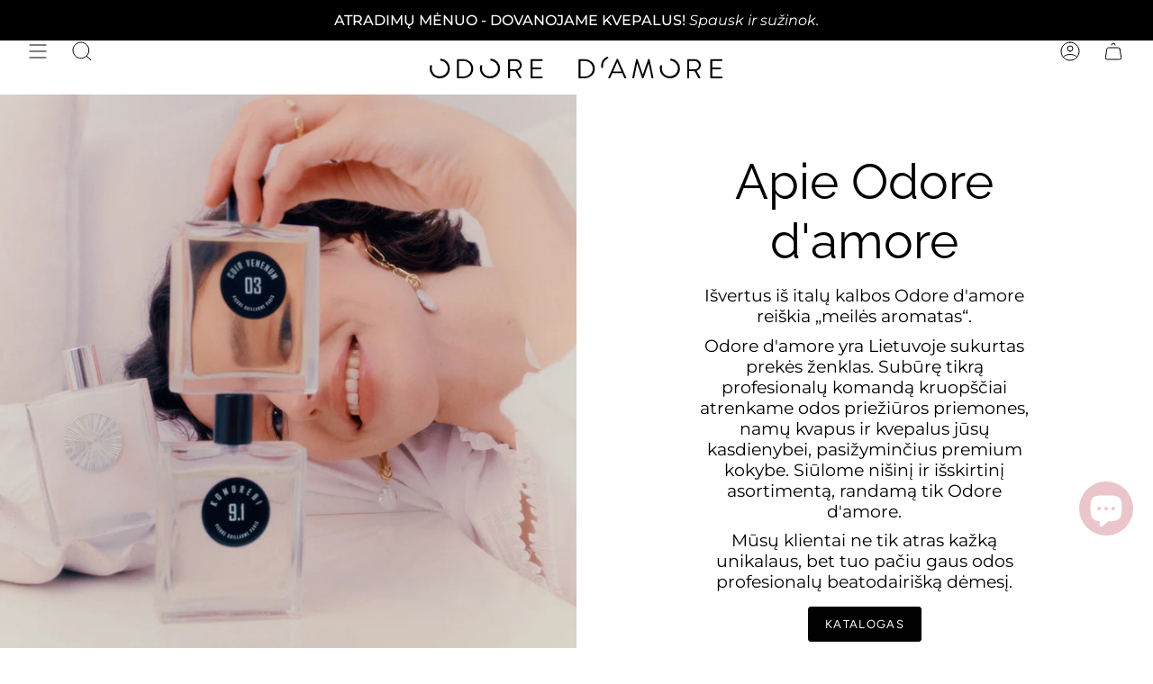

--- FILE ---
content_type: text/html; charset=utf-8
request_url: https://odoredamore.shop/pages/apie-odore-damore
body_size: 41359
content:
<!doctype html>
<html class="no-js no-touch supports-no-cookies" lang="lt-LT">
<head>
	<script src="//odoredamore.shop/cdn/shop/files/pandectes-rules.js?v=615265132115845182"></script>
	

    <script>
    window._template = {
        directory: "",
        name: "page",
        suffix: "about"
    }
    window.Shopify = window.Shopify || {theme: {id: 151057236266, role: 'main' } };
  </script> 
  
  <script>
    window.Shopify = window.Shopify || {theme: {id: 151057236266, role: 'main' } };
    window._template = {
        directory: "",
        name: "page",
        suffix: "about"
    };
  </script>
  <script type="module" blocking="render" fetchpriority="high" src="https://cdn.intelligems.io/esm/ed4682663436/bundle.js" async></script>

  
	
   <!-- Added by AVADA Cookies Bar -->
   <script>
   window.AVADA_COOKIES_BAR = window.AVADA_COOKIES_BAR || {};
   window.AVADA_COOKIES_BAR.shopId = 'DQmfTo6Cq2vWsx9V2gpA';
   window.AVADA_COOKIES_BAR.status = false;
   AVADA_COOKIES_BAR ={"theme":"basic","message":"Mūsų svetainėje naudojami slapukai, kad užtikrintume jums teikiamų paslaugų kokybę. Daugiau informacijos rasite perskaitę mūsų ","showPrivacyPolicy":true,"privacyLink":"/policies/privacy-policy","privacyLinkText":"privatumo politiką.","agreeButtonText":"Gerai","denyButtonText":"Tik būtinieji slapukai","showOnCountry":"all","displayType":"full_bar","desktopFloatCardPosition":"bottom_left","desktopPosition":"bottom","mobilePositions":"bottom","themeName":"Basic","bgColor":"#EBE8E4","messageColor":"#2C332F","agreeBtnTextColor":"#F9F9F9","privacyLinkColor":"#000000","agreeBtnBgColor":"#E1B7A7","agreeBtnBorder":"#2C332F","iconColor":"#1D1D1D","textFont":"Noto+Sans","denyTextColor":"#000000","showIcon":false,"advancedSetting":false,"customCss":".Avada-CookiesBar__OuterWrapper .Avada-Cookies_Bar .Avada-Cookies_Message div {\n    font-size: 10px;\n}\n.Avada-CookiesBar__OuterWrapper .Avada-Cookies_Bar .Avada-Cookies_GroupButton .Avada-Cookies_BtnDeny .Avada-Cookies_DenyButtonText {\n    font-size: 10px;\n}\n.Avada-CookiesBar__OuterWrapper .Avada-Cookies_Bar .Avada-Cookies_GroupButton .Avada-Cookies_BtnAgree .Avada-Cookies_AgreeButtonText {\n    font-size: 10px;\n}","textColor":"#000000","textAvada":"rgba(29, 29, 29, 0.8)","removeBranding":true,"specificRegions":{"pipeda":false,"appi":false,"lgpd":false,"gdpr":false,"ccpa":false},"customPrivacyLink":"","iconType":"default_icon","urlIcon":"","displayAfter":"5","optionPolicyLink":"select","shopId":"DQmfTo6Cq2vWsx9V2gpA","fontStore":[{"label":"Cardo","value":"Cardo"},{"label":"Avenir Next","value":"Avenir+Next"}],"boxShadow":"0px 3px 8px rgba(0, 0, 0, 0.2)","borderColor":"#F1D00A","display":"flex","float":"","textAvadaMobile":"rgba(29, 29, 29, 0.8)","borderRadius":"32px","textBtnColor":"#1AAC7A","btnColor":"#F8F8F8","width":"650px","id":"QAE55cJfkxTIlEnX9csW","fontWeight":"500","height":"100px"}
 </script>
   <!-- /Added by AVADA Cookies Bar -->
  
<!-- Google tag (gtag.js) -->
<script async src="https://www.googletagmanager.com/gtag/js?id=AW-10775323592"></script>
<script>
  window.dataLayer = window.dataLayer || [];
  function gtag(){dataLayer.push(arguments);}
  gtag('js', new Date());

  gtag('config', 'AW-10775323592');
</script>

  <!-- Google Tag Manager -->
<script>(function(w,d,s,l,i){w[l]=w[l]||[];w[l].push({'gtm.start':
new Date().getTime(),event:'gtm.js'});var f=d.getElementsByTagName(s)[0],
j=d.createElement(s),dl=l!='dataLayer'?'&l='+l:'';j.async=true;j.src=
'https://www.googletagmanager.com/gtm.js?id='+i+dl;f.parentNode.insertBefore(j,f);
})(window,document,'script','dataLayer','GTM-PXKTLWM');</script>
<!-- End Google Tag Manager -->


  <!-- IG shop -->
  <meta name="facebook-domain-verification" content="xtizakr1znnem2vbag9095h3zches2" />
  
<!-- Klaviyo custom page view -->
  <script type="text/javascript">
    var _learnq = _learnq || [];
    _learnq.push(['track', 'Viewed Page', {
    PageName: ""}
    ]);
</script>

<script type="module" src="https://klix.blob.core.windows.net/public/pay-later-widget/build/klix-pay-later-widget.esm.js"></script>
<script nomodule="" src="https://klix.blob.core.windows.net/public/pay-later-widget/build/klix-pay-later-widget.js"></script><script id='em_product_variants' type='application/json'>
        null
    </script>
    <script id='em_product_selected_or_first_available_variant' type='application/json'>
        null
    </script>
    <meta charset="UTF-8">
  <meta http-equiv="X-UA-Compatible" content="IE=edge">
  <meta name="viewport" content="width=device-width, initial-scale=1.0">
  <meta name="theme-color" content="">
  <link rel="canonical" href="https://odoredamore.shop/pages/apie-odore-damore">
  <link rel="preconnect" href="https://cdn.shopify.com" crossorigin>
  <!-- ======================= Broadcast Theme V4.0.0 ========================= --><link rel="preconnect" href="https://fonts.shopifycdn.com" crossorigin><link href="//odoredamore.shop/cdn/shop/t/4/assets/theme.css?v=25261641799296988371767605272" as="style" rel="preload">
  <link href="//odoredamore.shop/cdn/shop/t/4/assets/vendor.js?v=20338928095176918551685602064" as="script" rel="preload">
  <link href="//odoredamore.shop/cdn/shop/t/4/assets/theme.js?v=113594532885572869161685602064" as="script" rel="preload">
<style data-shopify>.loading { position: fixed; top: 0; left: 0; z-index: 99999; width: 100%; height: 100%; background: var(--bg); transition: opacity 0.2s ease-out, visibility 0.2s ease-out; }
    body.is-loaded .loading { opacity: 0; visibility: hidden; pointer-events: none; }
    .loading__image__holder { position: absolute; top: 0; left: 0; width: 100%; height: 100%; font-size: 0; display: flex; align-items: center; justify-content: center; }
    .loading__image__holder:nth-child(2) { opacity: 0; }
    .loading__image { max-width: 100px; max-height: 100px; object-fit: contain; }
    .loading--animate .loading__image__holder:nth-child(1) { animation: pulse1 2s infinite ease-in-out; }
    .loading--animate .loading__image__holder:nth-child(2) { animation: pulse2 2s infinite ease-in-out; }
    @keyframes pulse1 {
      0% { opacity: 1; }
      50% { opacity: 0; }
      100% { opacity: 1; }
    }
    @keyframes pulse2 {
      0% { opacity: 0; }
      50% { opacity: 1; }
      100% { opacity: 0; }
    }</style>
    <link rel="icon" type="image/png" href="//odoredamore.shop/cdn/shop/files/od_a_zenklas-01_juodas.png?crop=center&height=32&v=1679679832&width=32">
  

  <!-- Title and description ================================================ -->
  
  <title>
    
    Apie Odore d&#39;amore
    
    
    
      &ndash; ODORE D&#39;AMORE
    
  </title>

  
    <meta name="description" content="Išvertus iš italų kalbos Odore d&#39;amore reiškia „meilės aromatas“. Odore d&#39;amore yra Lietuvoje sukurtas prekės ženklas. Subūrę tikrą profesionalų komandą kruopščiai atrenkame odos priežiūros priemones, namų kvapus ir kvepalus jūsų kasdienybei, pasižyminčius premium kokybe. Siūlome nišinį ir išskirtinį asortimentą, randa">
  

  <meta property="og:site_name" content="ODORE D&#39;AMORE">
<meta property="og:url" content="https://odoredamore.shop/pages/apie-odore-damore">
<meta property="og:title" content="Apie Odore d&#39;amore">
<meta property="og:type" content="website">
<meta property="og:description" content="Išvertus iš italų kalbos Odore d&#39;amore reiškia „meilės aromatas“. Odore d&#39;amore yra Lietuvoje sukurtas prekės ženklas. Subūrę tikrą profesionalų komandą kruopščiai atrenkame odos priežiūros priemones, namų kvapus ir kvepalus jūsų kasdienybei, pasižyminčius premium kokybe. Siūlome nišinį ir išskirtinį asortimentą, randa"><meta property="og:image" content="http://odoredamore.shop/cdn/shop/files/Odore_d_amore_nisiniai_kvepalai.png?v=1763468990">
  <meta property="og:image:secure_url" content="https://odoredamore.shop/cdn/shop/files/Odore_d_amore_nisiniai_kvepalai.png?v=1763468990">
  <meta property="og:image:width" content="1200">
  <meta property="og:image:height" content="628"><meta name="twitter:card" content="summary_large_image">
<meta name="twitter:title" content="Apie Odore d&#39;amore">
<meta name="twitter:description" content="Išvertus iš italų kalbos Odore d&#39;amore reiškia „meilės aromatas“. Odore d&#39;amore yra Lietuvoje sukurtas prekės ženklas. Subūrę tikrą profesionalų komandą kruopščiai atrenkame odos priežiūros priemones, namų kvapus ir kvepalus jūsų kasdienybei, pasižyminčius premium kokybe. Siūlome nišinį ir išskirtinį asortimentą, randa">

  <!-- CSS ================================================================== -->

  <link href="//odoredamore.shop/cdn/shop/t/4/assets/font-settings.css?v=147369275367067898541762863761" rel="stylesheet" type="text/css" media="all" />

  
<style data-shopify>

:root {--scrollbar-width: 0px;


--COLOR-VIDEO-BG: #f2f2f2;
--COLOR-BG-BRIGHTER: #f2f2f2;

--COLOR-BG: #ffffff;
--COLOR-BG-TRANSPARENT: rgba(255, 255, 255, 0);
--COLOR-BG-SECONDARY: #f7f9fa;
--COLOR-BG-RGB: 255, 255, 255;

--COLOR-TEXT-DARK: #000000;
--COLOR-TEXT: #000000;
--COLOR-TEXT-LIGHT: #4d4d4d;


/* === Opacity shades of grey ===*/
--COLOR-A5:  rgba(0, 0, 0, 0.05);
--COLOR-A10: rgba(0, 0, 0, 0.1);
--COLOR-A15: rgba(0, 0, 0, 0.15);
--COLOR-A20: rgba(0, 0, 0, 0.2);
--COLOR-A25: rgba(0, 0, 0, 0.25);
--COLOR-A30: rgba(0, 0, 0, 0.3);
--COLOR-A35: rgba(0, 0, 0, 0.35);
--COLOR-A40: rgba(0, 0, 0, 0.4);
--COLOR-A45: rgba(0, 0, 0, 0.45);
--COLOR-A50: rgba(0, 0, 0, 0.5);
--COLOR-A55: rgba(0, 0, 0, 0.55);
--COLOR-A60: rgba(0, 0, 0, 0.6);
--COLOR-A65: rgba(0, 0, 0, 0.65);
--COLOR-A70: rgba(0, 0, 0, 0.7);
--COLOR-A75: rgba(0, 0, 0, 0.75);
--COLOR-A80: rgba(0, 0, 0, 0.8);
--COLOR-A85: rgba(0, 0, 0, 0.85);
--COLOR-A90: rgba(0, 0, 0, 0.9);
--COLOR-A95: rgba(0, 0, 0, 0.95);

--COLOR-BORDER: rgb(240, 240, 240);
--COLOR-BORDER-LIGHT: #f6f6f6;
--COLOR-BORDER-HAIRLINE: #f7f7f7;
--COLOR-BORDER-DARK: #bdbdbd;/* === Bright color ===*/
--COLOR-PRIMARY: #eac5ca;
--COLOR-PRIMARY-HOVER: #de8591;
--COLOR-PRIMARY-FADE: rgba(234, 197, 202, 0.05);
--COLOR-PRIMARY-FADE-HOVER: rgba(234, 197, 202, 0.1);
--COLOR-PRIMARY-LIGHT: #ffffff;--COLOR-PRIMARY-OPPOSITE: #000000;



/* === link Color ===*/
--COLOR-LINK: #212121;
--COLOR-LINK-HOVER: rgba(33, 33, 33, 0.7);
--COLOR-LINK-FADE: rgba(33, 33, 33, 0.05);
--COLOR-LINK-FADE-HOVER: rgba(33, 33, 33, 0.1);--COLOR-LINK-OPPOSITE: #ffffff;


/* === Product grid sale tags ===*/
--COLOR-SALE-BG: #f9dee5;
--COLOR-SALE-TEXT: #af7b88;--COLOR-SALE-TEXT-SECONDARY: #f9dee5;

/* === Product grid badges ===*/
--COLOR-BADGE-BG: #212121;
--COLOR-BADGE-TEXT: #ffffff;

/* === Product sale color ===*/
--COLOR-SALE: #d20000;

/* === Gray background on Product grid items ===*/--filter-bg: 1.0;/* === Helper colors for form error states ===*/
--COLOR-ERROR: #721C24;
--COLOR-ERROR-BG: #F8D7DA;
--COLOR-ERROR-BORDER: #F5C6CB;



  --RADIUS: 3px;
  --RADIUS-SELECT: 3px;


--COLOR-HEADER-BG: #ffffff;
--COLOR-HEADER-BG-TRANSPARENT: rgba(255, 255, 255, 0);
--COLOR-HEADER-LINK: #000000;
--COLOR-HEADER-LINK-HOVER: rgba(0, 0, 0, 0.7);

--COLOR-MENU-BG: #ffffff;
--COLOR-MENU-LINK: #000000;
--COLOR-MENU-LINK-HOVER: rgba(0, 0, 0, 0.7);
--COLOR-SUBMENU-BG: #ffffff;
--COLOR-SUBMENU-LINK: #000000;
--COLOR-SUBMENU-LINK-HOVER: rgba(0, 0, 0, 0.7);
--COLOR-SUBMENU-TEXT-LIGHT: #4d4d4d;
--COLOR-MENU-TRANSPARENT: #ffffff;
--COLOR-MENU-TRANSPARENT-HOVER: rgba(255, 255, 255, 0.7);

--COLOR-FOOTER-BG: #212121;
--COLOR-FOOTER-TEXT: #ffffff;
--COLOR-FOOTER-LINK: #ffffff;
--COLOR-FOOTER-LINK-HOVER: rgba(255, 255, 255, 0.7);
--COLOR-FOOTER-BORDER: #ffffff;

--TRANSPARENT: rgba(255, 255, 255, 0);

/* === Default overlay opacity ===*/
--overlay-opacity: 0;
--underlay-opacity: 0.4;
--underlay-bg: #000;

/* === Custom Cursor ===*/
--ICON-ZOOM-IN: url( "//odoredamore.shop/cdn/shop/t/4/assets/icon-zoom-in.svg?v=182473373117644429561685602064" );
--ICON-ZOOM-OUT: url( "//odoredamore.shop/cdn/shop/t/4/assets/icon-zoom-out.svg?v=101497157853986683871685602064" );

/* === Custom Icons ===*/


  
  --ICON-ADD-BAG: url( "//odoredamore.shop/cdn/shop/t/4/assets/icon-add-bag.svg?v=23763382405227654651685602064" );
  --ICON-ADD-CART: url( "//odoredamore.shop/cdn/shop/t/4/assets/icon-add-cart.svg?v=3962293684743587821685602064" );
  --ICON-ARROW-LEFT: url( "//odoredamore.shop/cdn/shop/t/4/assets/icon-arrow-left.svg?v=136066145774695772731685602064" );
  --ICON-ARROW-RIGHT: url( "//odoredamore.shop/cdn/shop/t/4/assets/icon-arrow-right.svg?v=150928298113663093401685602064" );
  --ICON-SELECT: url("//odoredamore.shop/cdn/shop/t/4/assets/icon-select.svg?v=167170173659852274001685602064");


--PRODUCT-GRID-ASPECT-RATIO: 100%;

/* === Typography ===*/
--FONT-WEIGHT-BODY: 400;
--FONT-WEIGHT-BODY-BOLD: 500;

--FONT-STACK-BODY: Montserrat, sans-serif;
--FONT-STYLE-BODY: normal;
--FONT-STYLE-BODY-ITALIC: italic;
--FONT-ADJUST-BODY: 1.0;

--FONT-WEIGHT-HEADING: 400;
--FONT-WEIGHT-HEADING-BOLD: 500;

--FONT-STACK-HEADING: Raleway, sans-serif;
--FONT-STYLE-HEADING: normal;
--FONT-STYLE-HEADING-ITALIC: italic;
--FONT-ADJUST-HEADING: 1.45;

--FONT-STACK-NAV: Montserrat, sans-serif;
--FONT-STYLE-NAV: normal;
--FONT-STYLE-NAV-ITALIC: italic;
--FONT-ADJUST-NAV: 1.0;

--FONT-WEIGHT-NAV: 400;
--FONT-WEIGHT-NAV-BOLD: 500;

--FONT-SIZE-BASE: 1.0rem;
--FONT-SIZE-BASE-PERCENT: 1.0;

/* === Parallax ===*/
--PARALLAX-STRENGTH-MIN: 120.0%;
--PARALLAX-STRENGTH-MAX: 130.0%;--LAYOUT-OUTER: 32px;
  --LAYOUT-GUTTER: 32px;
  --LAYOUT-OUTER-MEDIUM: 22px;
  --LAYOUT-GUTTER-MEDIUM: 22px;
  --LAYOUT-OUTER-SMALL: 16px;
  --LAYOUT-GUTTER-SMALL: 16px;--base-animation-delay: 0ms;
--line-height-normal: 1.375; /* Equals to line-height: normal; */--SIDEBAR-WIDTH: 270px;
  --SIDEBAR-WIDTH-MEDIUM: 258px;--ICON-STROKE-WIDTH: 1px;/* === Button General ===*/
--BTN-FONT-STACK: Figtree, sans-serif;
--BTN-FONT-WEIGHT: 400;
--BTN-FONT-STYLE: normal;
--BTN-FONT-SIZE: 13px;

--BTN-LETTER-SPACING: 0.1em;
--BTN-UPPERCASE: uppercase;

/* === Button Primary ===*/
--BTN-PRIMARY-BORDER-COLOR: #212121;
--BTN-PRIMARY-BG-COLOR: #212121;
--BTN-PRIMARY-TEXT-COLOR: #ffffff;


  --BTN-PRIMARY-BG-COLOR-BRIGHTER: #3b3b3b;


/* === Button Secondary ===*/
--BTN-SECONDARY-BORDER-COLOR: #e1b7a7;
--BTN-SECONDARY-BG-COLOR: #eac5ca;
--BTN-SECONDARY-TEXT-COLOR: #ffffff;


  --BTN-SECONDARY-BG-COLOR-BRIGHTER: #e3b2b9;


/* === Button White ===*/
--TEXT-BTN-BORDER-WHITE: #fff;
--TEXT-BTN-BG-WHITE: #fff;
--TEXT-BTN-WHITE: #000;
--TEXT-BTN-BG-WHITE-BRIGHTER: #f2f2f2;

/* === Button Black ===*/
--TEXT-BTN-BG-BLACK: #000;
--TEXT-BTN-BORDER-BLACK: #000;
--TEXT-BTN-BLACK: #fff;
--TEXT-BTN-BG-BLACK-BRIGHTER: #1a1a1a;

/* === Cart Gradient ===*/


  --FREE-SHIPPING-GRADIENT: linear-gradient(to right, var(--COLOR-PRIMARY-LIGHT) 0%, var(--COLOR-PRIMARY) 100%);


}
</style>


  <link href="//odoredamore.shop/cdn/shop/t/4/assets/theme.css?v=25261641799296988371767605272" rel="stylesheet" type="text/css" media="all" />

  

  <script>
    if (window.navigator.userAgent.indexOf('MSIE ') > 0 || window.navigator.userAgent.indexOf('Trident/') > 0) {
      document.documentElement.className = document.documentElement.className + ' ie';

      var scripts = document.getElementsByTagName('script')[0];
      var polyfill = document.createElement("script");
      polyfill.defer = true;
      polyfill.src = "//odoredamore.shop/cdn/shop/t/4/assets/ie11.js?v=144489047535103983231685602064";

      scripts.parentNode.insertBefore(polyfill, scripts);
    } else {
      document.documentElement.className = document.documentElement.className.replace('no-js', 'js');
    }

    let root = '/';
    if (root[root.length - 1] !== '/') {
      root = root + '/';
    }

    window.theme = {
      routes: {
        root: root,
        cart: '/cart',
        cart_add_url: '/cart/add',
        product_recommendations_url: '/recommendations/products',
        predictive_search_url: '/search/suggest',
        addresses_url: '/account/addresses'
      },
      assets: {
        photoswipe: '//odoredamore.shop/cdn/shop/t/4/assets/photoswipe.js?v=162613001030112971491685602064',
        smoothscroll: '//odoredamore.shop/cdn/shop/t/4/assets/smoothscroll.js?v=37906625415260927261685602064',
        swatches: '//odoredamore.shop/cdn/shop/t/4/assets/swatches.json?v=153762849283573572451685602064',
        base: "//odoredamore.shop/cdn/shop/t/4/assets/",
      },
      strings: {
        addToCart: "Įdėti į krepšelį",
        soldOut: "Išparduota",
        from: "Nuo",
        preOrder: "Išankstinis užsakymas",
        sale: " SALE",
        subscription: "Prenumerata, kas mėnesį",
        unavailable: "Prekė neprieinama",
        unitPrice: "Kaina",
        unitPriceSeparator: "pagal",
        shippingCalcSubmitButton: "",
        shippingCalcSubmitButtonDisabled: "",
        selectValue: "Pasirinkti vertę",
        selectColor: "Pasirinkti spalvą",
        oneColor: "spalva",
        otherColor: "spalvos",
        upsellAddToCart: "Pridėti",
        free: "Nemokamai",
        swatchesColor: "Spalva"
      },
      settings: {
        customerLoggedIn: null ? true : false,
        cartDrawerEnabled: true,
        enableQuickAdd: true,
        enableAnimations: true,
        transparentHeader: false,
        variantOnSale: true,
      },
      moneyFormat: false ? "€{{amount}} EUR" : "€{{amount}}",
      moneyWithoutCurrencyFormat: "€{{amount}}",
      moneyWithCurrencyFormat: "€{{amount}} EUR",
      subtotal: 0,
      info: {
        name: 'broadcast'
      },
      version: '4.0.0'
    };

    if (window.performance) {
      window.performance.mark('init');
    } else {
      window.fastNetworkAndCPU = false;
    }
  </script>

  
    <script src="//odoredamore.shop/cdn/shopifycloud/storefront/assets/themes_support/shopify_common-5f594365.js" defer="defer"></script>
  

  <!-- Theme Javascript ============================================================== -->
  <script src="//odoredamore.shop/cdn/shop/t/4/assets/vendor.js?v=20338928095176918551685602064" defer="defer"></script>
  <script src="//odoredamore.shop/cdn/shop/t/4/assets/theme.js?v=113594532885572869161685602064" defer="defer"></script><!-- Shopify app scripts =========================================================== -->

  <script>window.performance && window.performance.mark && window.performance.mark('shopify.content_for_header.start');</script><meta name="google-site-verification" content="oVQP0iZvfAf-Zb2eyJ5L8vhZqYU9RSHnR9eZnX6dE1k">
<meta id="shopify-digital-wallet" name="shopify-digital-wallet" content="/73539649834/digital_wallets/dialog">
<script async="async" src="/checkouts/internal/preloads.js?locale=lt-LT"></script>
<script id="shopify-features" type="application/json">{"accessToken":"fd4a5b30be19e7eb6ee84d98b51a8161","betas":["rich-media-storefront-analytics"],"domain":"odoredamore.shop","predictiveSearch":true,"shopId":73539649834,"locale":"lt"}</script>
<script>var Shopify = Shopify || {};
Shopify.shop = "odore-damore.myshopify.com";
Shopify.locale = "lt-LT";
Shopify.currency = {"active":"EUR","rate":"1.0"};
Shopify.country = "LT";
Shopify.theme = {"name":"Broadcast - Featured collection","id":151057236266,"schema_name":"Broadcast","schema_version":"4.0.0","theme_store_id":868,"role":"main"};
Shopify.theme.handle = "null";
Shopify.theme.style = {"id":null,"handle":null};
Shopify.cdnHost = "odoredamore.shop/cdn";
Shopify.routes = Shopify.routes || {};
Shopify.routes.root = "/";</script>
<script type="module">!function(o){(o.Shopify=o.Shopify||{}).modules=!0}(window);</script>
<script>!function(o){function n(){var o=[];function n(){o.push(Array.prototype.slice.apply(arguments))}return n.q=o,n}var t=o.Shopify=o.Shopify||{};t.loadFeatures=n(),t.autoloadFeatures=n()}(window);</script>
<script id="shop-js-analytics" type="application/json">{"pageType":"page"}</script>
<script defer="defer" async type="module" src="//odoredamore.shop/cdn/shopifycloud/shop-js/modules/v2/client.init-shop-cart-sync_B8_jOGAc.lt-LT.esm.js"></script>
<script defer="defer" async type="module" src="//odoredamore.shop/cdn/shopifycloud/shop-js/modules/v2/chunk.common_BvXBSvw1.esm.js"></script>
<script type="module">
  await import("//odoredamore.shop/cdn/shopifycloud/shop-js/modules/v2/client.init-shop-cart-sync_B8_jOGAc.lt-LT.esm.js");
await import("//odoredamore.shop/cdn/shopifycloud/shop-js/modules/v2/chunk.common_BvXBSvw1.esm.js");

  window.Shopify.SignInWithShop?.initShopCartSync?.({"fedCMEnabled":true,"windoidEnabled":true});

</script>
<script>(function() {
  var isLoaded = false;
  function asyncLoad() {
    if (isLoaded) return;
    isLoaded = true;
    var urls = ["https:\/\/pc-quiz.s3.us-east-2.amazonaws.com\/current\/quiz-loader.min.js?shop=odore-damore.myshopify.com","https:\/\/cdn.fera.ai\/js\/fera.placeholder.js?shop=odore-damore.myshopify.com","https:\/\/metashop.dolphinsuite.com\/ow_static\/plugins\/biolink\/js\/clicktracking.js?t=1692172353\u0026shop=odore-damore.myshopify.com","\/\/swymv3free-01.azureedge.net\/code\/swym-shopify.js?shop=odore-damore.myshopify.com","https:\/\/cdn.logbase.io\/lb-upsell-wrapper.js?shop=odore-damore.myshopify.com","https:\/\/cdn.jsdelivr.net\/gh\/apphq\/slidecart-dist@master\/slidecarthq-forward.js?4\u0026shop=odore-damore.myshopify.com","https:\/\/omnisnippet1.com\/platforms\/shopify.js?source=scriptTag\u0026v=2025-05-15T07\u0026shop=odore-damore.myshopify.com","https:\/\/ext.spinwheelapp.com\/external\/v1\/c838bbe11114f906\/spps.js?shop=odore-damore.myshopify.com","https:\/\/evey-files.s3.amazonaws.com\/js\/online_store.js?shop=odore-damore.myshopify.com"];
    for (var i = 0; i < urls.length; i++) {
      var s = document.createElement('script');
      s.type = 'text/javascript';
      s.async = true;
      s.src = urls[i];
      var x = document.getElementsByTagName('script')[0];
      x.parentNode.insertBefore(s, x);
    }
  };
  if(window.attachEvent) {
    window.attachEvent('onload', asyncLoad);
  } else {
    window.addEventListener('load', asyncLoad, false);
  }
})();</script>
<script id="__st">var __st={"a":73539649834,"offset":7200,"reqid":"57342fb0-322d-459c-ba13-0f2d9e86f0f5-1768885398","pageurl":"odoredamore.shop\/pages\/apie-odore-damore","s":"pages-114617614634","u":"54b67cf6d1af","p":"page","rtyp":"page","rid":114617614634};</script>
<script>window.ShopifyPaypalV4VisibilityTracking = true;</script>
<script id="captcha-bootstrap">!function(){'use strict';const t='contact',e='account',n='new_comment',o=[[t,t],['blogs',n],['comments',n],[t,'customer']],c=[[e,'customer_login'],[e,'guest_login'],[e,'recover_customer_password'],[e,'create_customer']],r=t=>t.map((([t,e])=>`form[action*='/${t}']:not([data-nocaptcha='true']) input[name='form_type'][value='${e}']`)).join(','),a=t=>()=>t?[...document.querySelectorAll(t)].map((t=>t.form)):[];function s(){const t=[...o],e=r(t);return a(e)}const i='password',u='form_key',d=['recaptcha-v3-token','g-recaptcha-response','h-captcha-response',i],f=()=>{try{return window.sessionStorage}catch{return}},m='__shopify_v',_=t=>t.elements[u];function p(t,e,n=!1){try{const o=window.sessionStorage,c=JSON.parse(o.getItem(e)),{data:r}=function(t){const{data:e,action:n}=t;return t[m]||n?{data:e,action:n}:{data:t,action:n}}(c);for(const[e,n]of Object.entries(r))t.elements[e]&&(t.elements[e].value=n);n&&o.removeItem(e)}catch(o){console.error('form repopulation failed',{error:o})}}const l='form_type',E='cptcha';function T(t){t.dataset[E]=!0}const w=window,h=w.document,L='Shopify',v='ce_forms',y='captcha';let A=!1;((t,e)=>{const n=(g='f06e6c50-85a8-45c8-87d0-21a2b65856fe',I='https://cdn.shopify.com/shopifycloud/storefront-forms-hcaptcha/ce_storefront_forms_captcha_hcaptcha.v1.5.2.iife.js',D={infoText:'Saugo „hCaptcha“',privacyText:'Privatumas',termsText:'Sąlygos'},(t,e,n)=>{const o=w[L][v],c=o.bindForm;if(c)return c(t,g,e,D).then(n);var r;o.q.push([[t,g,e,D],n]),r=I,A||(h.body.append(Object.assign(h.createElement('script'),{id:'captcha-provider',async:!0,src:r})),A=!0)});var g,I,D;w[L]=w[L]||{},w[L][v]=w[L][v]||{},w[L][v].q=[],w[L][y]=w[L][y]||{},w[L][y].protect=function(t,e){n(t,void 0,e),T(t)},Object.freeze(w[L][y]),function(t,e,n,w,h,L){const[v,y,A,g]=function(t,e,n){const i=e?o:[],u=t?c:[],d=[...i,...u],f=r(d),m=r(i),_=r(d.filter((([t,e])=>n.includes(e))));return[a(f),a(m),a(_),s()]}(w,h,L),I=t=>{const e=t.target;return e instanceof HTMLFormElement?e:e&&e.form},D=t=>v().includes(t);t.addEventListener('submit',(t=>{const e=I(t);if(!e)return;const n=D(e)&&!e.dataset.hcaptchaBound&&!e.dataset.recaptchaBound,o=_(e),c=g().includes(e)&&(!o||!o.value);(n||c)&&t.preventDefault(),c&&!n&&(function(t){try{if(!f())return;!function(t){const e=f();if(!e)return;const n=_(t);if(!n)return;const o=n.value;o&&e.removeItem(o)}(t);const e=Array.from(Array(32),(()=>Math.random().toString(36)[2])).join('');!function(t,e){_(t)||t.append(Object.assign(document.createElement('input'),{type:'hidden',name:u})),t.elements[u].value=e}(t,e),function(t,e){const n=f();if(!n)return;const o=[...t.querySelectorAll(`input[type='${i}']`)].map((({name:t})=>t)),c=[...d,...o],r={};for(const[a,s]of new FormData(t).entries())c.includes(a)||(r[a]=s);n.setItem(e,JSON.stringify({[m]:1,action:t.action,data:r}))}(t,e)}catch(e){console.error('failed to persist form',e)}}(e),e.submit())}));const S=(t,e)=>{t&&!t.dataset[E]&&(n(t,e.some((e=>e===t))),T(t))};for(const o of['focusin','change'])t.addEventListener(o,(t=>{const e=I(t);D(e)&&S(e,y())}));const B=e.get('form_key'),M=e.get(l),P=B&&M;t.addEventListener('DOMContentLoaded',(()=>{const t=y();if(P)for(const e of t)e.elements[l].value===M&&p(e,B);[...new Set([...A(),...v().filter((t=>'true'===t.dataset.shopifyCaptcha))])].forEach((e=>S(e,t)))}))}(h,new URLSearchParams(w.location.search),n,t,e,['guest_login'])})(!0,!0)}();</script>
<script integrity="sha256-4kQ18oKyAcykRKYeNunJcIwy7WH5gtpwJnB7kiuLZ1E=" data-source-attribution="shopify.loadfeatures" defer="defer" src="//odoredamore.shop/cdn/shopifycloud/storefront/assets/storefront/load_feature-a0a9edcb.js" crossorigin="anonymous"></script>
<script data-source-attribution="shopify.dynamic_checkout.dynamic.init">var Shopify=Shopify||{};Shopify.PaymentButton=Shopify.PaymentButton||{isStorefrontPortableWallets:!0,init:function(){window.Shopify.PaymentButton.init=function(){};var t=document.createElement("script");t.src="https://odoredamore.shop/cdn/shopifycloud/portable-wallets/latest/portable-wallets.lt.js",t.type="module",document.head.appendChild(t)}};
</script>
<script data-source-attribution="shopify.dynamic_checkout.buyer_consent">
  function portableWalletsHideBuyerConsent(e){var t=document.getElementById("shopify-buyer-consent"),n=document.getElementById("shopify-subscription-policy-button");t&&n&&(t.classList.add("hidden"),t.setAttribute("aria-hidden","true"),n.removeEventListener("click",e))}function portableWalletsShowBuyerConsent(e){var t=document.getElementById("shopify-buyer-consent"),n=document.getElementById("shopify-subscription-policy-button");t&&n&&(t.classList.remove("hidden"),t.removeAttribute("aria-hidden"),n.addEventListener("click",e))}window.Shopify?.PaymentButton&&(window.Shopify.PaymentButton.hideBuyerConsent=portableWalletsHideBuyerConsent,window.Shopify.PaymentButton.showBuyerConsent=portableWalletsShowBuyerConsent);
</script>
<script data-source-attribution="shopify.dynamic_checkout.cart.bootstrap">document.addEventListener("DOMContentLoaded",(function(){function t(){return document.querySelector("shopify-accelerated-checkout-cart, shopify-accelerated-checkout")}if(t())Shopify.PaymentButton.init();else{new MutationObserver((function(e,n){t()&&(Shopify.PaymentButton.init(),n.disconnect())})).observe(document.body,{childList:!0,subtree:!0})}}));
</script>
<script id="sections-script" data-sections="footer" defer="defer" src="//odoredamore.shop/cdn/shop/t/4/compiled_assets/scripts.js?v=6026"></script>
<script>window.performance && window.performance.mark && window.performance.mark('shopify.content_for_header.end');</script>

  <!-- dataLayer =========================================================== -->

  <script>
  document.addEventListener('DOMContentLoaded', function() {
    const addToCartButton = document.querySelector('button[name="add"]');
    if (addToCartButton) {
      addToCartButton.addEventListener('click', function(event) {
        dataLayer.push({
          'event': 'add_to_cart',
          'ecommerce': {
            'currency': 'EUR',
            'value': '0.0',
            'items': [{
              'item_id': '',
              'item_name': '',
              'item_brand': '',
              'item_category': '',
              'item_variant': '',
              'currency': 'EUR',
              'price': '0.0'
            }]
          }
        });
      });
    }

    const checkoutButton = document.querySelector('button[name="checkout"]');
    if (checkoutButton) {
      checkoutButton.addEventListener('click', function(event) {
        fetch('/cart.js')
          .then(response => response.json())
          .then(response => {
            var cart = {
              'event': 'begin_checkout',
              'ecommerce' : {
                'coupon': response.cart_level_discount_applications,
                'currency': response.currency,
                'value': response.total_price / 100,
                'items': response.items.map(line_item => ({
                  'discounts': line_item.discounts,
                  'id': line_item.id,
                  'sku': line_item.sku,
                  'variant': line_item.variant_id,
                  'name': line_item.title,
                  'price': (line_item.price / 100),
                  'quantity': line_item.quantity
                })),
              }
            };
            window.dataLayer.push(cart);
          });
      });
    }
  });
</script>

<!-- BEGIN app block: shopify://apps/pandectes-gdpr/blocks/banner/58c0baa2-6cc1-480c-9ea6-38d6d559556a -->
  
    
      <!-- TCF is active, scripts are loaded above -->
      
        <script>
          if (!window.PandectesRulesSettings) {
            window.PandectesRulesSettings = {"store":{"id":73539649834,"adminMode":false,"headless":false,"storefrontRootDomain":"","checkoutRootDomain":"","storefrontAccessToken":""},"banner":{"revokableTrigger":false,"cookiesBlockedByDefault":"7","hybridStrict":false,"isActive":true},"geolocation":{"brOnly":false,"caOnly":false,"chOnly":false,"euOnly":false,"jpOnly":false,"thOnly":false,"zaOnly":false,"canadaOnly":false,"globalVisibility":true},"blocker":{"isActive":false,"googleConsentMode":{"isActive":true,"id":"","analyticsId":"","adwordsId":"","adStorageCategory":4,"analyticsStorageCategory":2,"functionalityStorageCategory":1,"personalizationStorageCategory":1,"securityStorageCategory":0,"customEvent":true,"redactData":true,"urlPassthrough":false,"dataLayerProperty":"dataLayer","waitForUpdate":2000},"facebookPixel":{"isActive":false,"id":"","ldu":false},"microsoft":{},"rakuten":{"isActive":false,"cmp":false,"ccpa":false},"gpcIsActive":false,"klaviyoIsActive":false,"defaultBlocked":7,"patterns":{"whiteList":[],"blackList":{"1":[],"2":[],"4":[],"8":[]},"iframesWhiteList":[],"iframesBlackList":{"1":[],"2":[],"4":[],"8":[]},"beaconsWhiteList":[],"beaconsBlackList":{"1":[],"2":[],"4":[],"8":[]}}}};
            const rulesScript = document.createElement('script');
            window.PandectesRulesSettings.auto = true;
            rulesScript.src = "https://cdn.shopify.com/extensions/019bd5ea-1b0e-7a2f-9987-841d0997d3f9/gdpr-230/assets/pandectes-rules.js";
            const firstChild = document.head.firstChild;
            document.head.insertBefore(rulesScript, firstChild);
          }
        </script>
      
      <script>
        
          window.PandectesSettings = {"store":{"id":73539649834,"plan":"plus","theme":"Broadcast - Featured collection","primaryLocale":"lt","adminMode":false,"headless":false,"storefrontRootDomain":"","checkoutRootDomain":"","storefrontAccessToken":""},"tsPublished":1751371920,"declaration":{"showPurpose":false,"showProvider":false,"declIntroText":"Naudojame slapukus siekdami optimizuoti svetainės funkcionalumą, analizuoti našumą ir suteikti jums asmeninę patirtį. Kai kurie slapukai yra būtini, kad svetainė veiktų ir tinkamai veiktų. Šių slapukų negalima išjungti. Šiame lange galite valdyti slapukų pasirinkimą.","showDateGenerated":true},"language":{"unpublished":[],"languageMode":"Single","fallbackLanguage":"lt","languageDetection":"browser","languagesSupported":[]},"texts":{"managed":{"headerText":{"lt":"Mes gerbiame jūsų privatumą"},"consentText":{"lt":"Ši svetainė naudoja slapukus, kad užtikrintų geriausią patirtį."},"linkText":{"lt":"Sužinokite daugiau"},"imprintText":{"lt":"Įspaudas"},"googleLinkText":{"lt":"Google privatumo sąlygos"},"allowButtonText":{"lt":"Priimti"},"denyButtonText":{"lt":"Atmesti"},"dismissButtonText":{"lt":"Gerai"},"leaveSiteButtonText":{"lt":"Palikite šią svetainę"},"preferencesButtonText":{"lt":"Nuostatos"},"cookiePolicyText":{"lt":"Slapukų politika"},"preferencesPopupTitleText":{"lt":"Tvarkykite sutikimo nuostatas"},"preferencesPopupIntroText":{"lt":"Mes naudojame slapukus, siekdami optimizuoti svetainės funkcionalumą, analizuoti našumą ir suteikti jums asmeninės patirties. Kai kurie slapukai yra būtini, kad svetainė veiktų ir veiktų tinkamai. Šių slapukų negalima išjungti. Šiame lange galite valdyti slapukų pasirinkimą."},"preferencesPopupSaveButtonText":{"lt":"Išsaugoti nuostatas"},"preferencesPopupCloseButtonText":{"lt":"Uždaryti"},"preferencesPopupAcceptAllButtonText":{"lt":"Priimti viską"},"preferencesPopupRejectAllButtonText":{"lt":"Visus atmesti"},"cookiesDetailsText":{"lt":"Slapukų informacija"},"preferencesPopupAlwaysAllowedText":{"lt":"Visada leidžiama"},"accessSectionParagraphText":{"lt":"Jūs turite teisę bet kuriuo metu pasiekti savo duomenis."},"accessSectionTitleText":{"lt":"Duomenų perkeliamumas"},"accessSectionAccountInfoActionText":{"lt":"Asmeniniai duomenys"},"accessSectionDownloadReportActionText":{"lt":"Parsisiųsti viską"},"accessSectionGDPRRequestsActionText":{"lt":"Duomenų subjekto prašymai"},"accessSectionOrdersRecordsActionText":{"lt":"Užsakymai"},"rectificationSectionParagraphText":{"lt":"Jūs turite teisę reikalauti, kad jūsų duomenys būtų atnaujinami, kai tik manote, kad tai yra tinkama."},"rectificationSectionTitleText":{"lt":"Duomenų taisymas"},"rectificationCommentPlaceholder":{"lt":"Apibūdinkite, ką norite atnaujinti"},"rectificationCommentValidationError":{"lt":"Reikalingas komentaras"},"rectificationSectionEditAccountActionText":{"lt":"Prašyti atnaujinimo"},"erasureSectionTitleText":{"lt":"Teisė būti pamirštam"},"erasureSectionParagraphText":{"lt":"Jūs turite teisę reikalauti, kad visi jūsų duomenys būtų ištrinti. Po to nebegalėsite pasiekti savo paskyros."},"erasureSectionRequestDeletionActionText":{"lt":"Prašyti ištrinti asmens duomenis"},"consentDate":{"lt":"Sutikimo data"},"consentId":{"lt":"Sutikimo ID"},"consentSectionChangeConsentActionText":{"lt":"Pakeiskite sutikimo nuostatas"},"consentSectionConsentedText":{"lt":"Jūs sutikote su šios svetainės slapukų politika"},"consentSectionNoConsentText":{"lt":"Jūs nesutikote su šios svetainės slapukų politika."},"consentSectionTitleText":{"lt":"Jūsų sutikimas su slapukais"},"consentStatus":{"lt":"Sutikimo pirmenybė"},"confirmationFailureMessage":{"lt":"Jūsų užklausa nebuvo patvirtinta. Bandykite dar kartą ir, jei problema išlieka, kreipkitės pagalbos į parduotuvės savininką"},"confirmationFailureTitle":{"lt":"Iškilo problema"},"confirmationSuccessMessage":{"lt":"Netrukus su jumis susisieksime dėl jūsų užklausos."},"confirmationSuccessTitle":{"lt":"Jūsų užklausa patvirtinta"},"guestsSupportEmailFailureMessage":{"lt":"Jūsų prašymas nebuvo pateiktas. Bandykite dar kartą ir, jei problema išlieka, kreipkitės pagalbos į parduotuvės savininką."},"guestsSupportEmailFailureTitle":{"lt":"Iškilo problema"},"guestsSupportEmailPlaceholder":{"lt":"Elektroninio pašto adresas"},"guestsSupportEmailSuccessMessage":{"lt":"Jei esate užsiregistravęs kaip šios parduotuvės klientas, netrukus gausite el. Laišką su instrukcijomis, kaip elgtis toliau."},"guestsSupportEmailSuccessTitle":{"lt":"Dėkojame už jūsų prašymą"},"guestsSupportEmailValidationError":{"lt":"El. Pašto adresas negalioja"},"guestsSupportInfoText":{"lt":"Jei norite tęsti, prisijunkite naudodami savo kliento paskyrą."},"submitButton":{"lt":"Pateikti"},"submittingButton":{"lt":"Pateikiama ..."},"cancelButton":{"lt":"Atšaukti"},"declIntroText":{"lt":"Naudojame slapukus siekdami optimizuoti svetainės funkcionalumą, analizuoti našumą ir suteikti jums asmeninę patirtį. Kai kurie slapukai yra būtini, kad svetainė veiktų ir tinkamai veiktų. Šių slapukų negalima išjungti. Šiame lange galite valdyti slapukų pasirinkimą."},"declName":{"lt":"vardas"},"declPurpose":{"lt":"Paskirtis"},"declType":{"lt":"Tipas"},"declRetention":{"lt":"Išlaikymas"},"declProvider":{"lt":"Teikėjas"},"declFirstParty":{"lt":"Pirmosios šalies"},"declThirdParty":{"lt":"Trečiosios šalies"},"declSeconds":{"lt":"sekundžių"},"declMinutes":{"lt":"minučių"},"declHours":{"lt":"valandų"},"declDays":{"lt":"dienų"},"declMonths":{"lt":"mėnesių"},"declYears":{"lt":"metų"},"declSession":{"lt":"Sesija"},"declDomain":{"lt":"Domenas"},"declPath":{"lt":"Kelias"}},"categories":{"strictlyNecessaryCookiesTitleText":{"lt":"Griežtai reikalingi slapukai"},"strictlyNecessaryCookiesDescriptionText":{"lt":"Šie slapukai yra būtini, kad galėtumėte judėti svetainėje ir naudotis jos funkcijomis, pvz., Pasiekti saugias svetainės sritis. Svetainė negali tinkamai veikti be šių slapukų."},"functionalityCookiesTitleText":{"lt":"Funkciniai slapukai"},"functionalityCookiesDescriptionText":{"lt":"Šie slapukai leidžia svetainei suteikti daugiau funkcijų ir suasmeninti. Juos galime nustatyti mes arba trečiųjų šalių teikėjai, kurių paslaugas pridėjome prie savo puslapių. Jei neleidžiate šių slapukų, kai kurios arba visos šios paslaugos gali neveikti tinkamai."},"performanceCookiesTitleText":{"lt":"Našumo slapukai"},"performanceCookiesDescriptionText":{"lt":"Šie slapukai leidžia mums stebėti ir pagerinti mūsų svetainės veikimą. Pavyzdžiui, jie leidžia mums suskaičiuoti apsilankymus, nustatyti srauto šaltinius ir pamatyti, kurios svetainės dalys yra populiariausios."},"targetingCookiesTitleText":{"lt":"Tiksliniai slapukai"},"targetingCookiesDescriptionText":{"lt":"Šiuos slapukus mūsų svetainėje gali nustatyti mūsų reklamos partneriai. Tos įmonės gali jas naudoti norėdami sukurti jūsų interesų profilį ir parodyti jums aktualius skelbimus kitose svetainėse. Jie tiesiogiai nesaugo asmeninės informacijos, tačiau yra pagrįsti unikaliu jūsų naršyklės ir interneto įrenginio identifikavimu. Jei neleisite šių slapukų, patirsite mažiau tikslingos reklamos."},"unclassifiedCookiesTitleText":{"lt":"Neklasifikuoti slapukai"},"unclassifiedCookiesDescriptionText":{"lt":"Neklasifikuoti slapukai yra slapukai, kuriuos mes klasifikuojame kartu su atskirų slapukų teikėjais."}},"auto":{}},"library":{"previewMode":false,"fadeInTimeout":0,"defaultBlocked":7,"showLink":true,"showImprintLink":false,"showGoogleLink":false,"enabled":true,"cookie":{"expiryDays":365,"secure":true,"domain":""},"dismissOnScroll":false,"dismissOnWindowClick":false,"dismissOnTimeout":false,"palette":{"popup":{"background":"#FFFFFF","backgroundForCalculations":{"a":1,"b":255,"g":255,"r":255},"text":"#000000"},"button":{"background":"transparent","backgroundForCalculations":{"a":1,"b":255,"g":255,"r":255},"text":"#000000","textForCalculation":{"a":1,"b":0,"g":0,"r":0},"border":"#000000"}},"content":{"href":"https://odore-damore.myshopify.com/policies/privacy-policy","imprintHref":"/","close":"&#10005;","target":"","logo":"<img class=\"cc-banner-logo\" style=\"max-height: 40px;\" src=\"https://odore-damore.myshopify.com/cdn/shop/files/pandectes-banner-logo.png\" alt=\"Cookie banner\" />"},"window":"<div role=\"dialog\" aria-label=\"Mes gerbiame jūsų privatumą\" aria-describedby=\"cookieconsent:desc\" id=\"pandectes-banner\" class=\"cc-window-wrapper cc-bottom-center-wrapper\"><div class=\"pd-cookie-banner-window cc-window {{classes}}\"><!--googleoff: all-->{{children}}<!--googleon: all--></div></div>","compliance":{"custom":"<div class=\"cc-compliance cc-highlight\">{{preferences}}{{allow}}</div>"},"type":"custom","layouts":{"basic":"{{logo}}{{messagelink}}{{compliance}}"},"position":"bottom-center","theme":"wired","revokable":true,"animateRevokable":false,"revokableReset":false,"revokableLogoUrl":"https://odore-damore.myshopify.com/cdn/shop/files/pandectes-reopen-logo.png","revokablePlacement":"bottom-left","revokableMarginHorizontal":15,"revokableMarginVertical":15,"static":false,"autoAttach":true,"hasTransition":true,"blacklistPage":[""],"elements":{"close":"<button aria-label=\"Uždaryti\" type=\"button\" class=\"cc-close\">{{close}}</button>","dismiss":"<button type=\"button\" class=\"cc-btn cc-btn-decision cc-dismiss\">{{dismiss}}</button>","allow":"<button type=\"button\" class=\"cc-btn cc-btn-decision cc-allow\">{{allow}}</button>","deny":"<button type=\"button\" class=\"cc-btn cc-btn-decision cc-deny\">{{deny}}</button>","preferences":"<button type=\"button\" class=\"cc-btn cc-settings\" onclick=\"Pandectes.fn.openPreferences()\">{{preferences}}</button>"}},"geolocation":{"brOnly":false,"caOnly":false,"chOnly":false,"euOnly":false,"jpOnly":false,"thOnly":false,"zaOnly":false,"canadaOnly":false,"globalVisibility":true},"dsr":{"guestsSupport":false,"accessSectionDownloadReportAuto":false},"banner":{"resetTs":1710267403,"extraCss":"        .cc-banner-logo {max-width: 24em!important;}    @media(min-width: 768px) {.cc-window.cc-floating{max-width: 24em!important;width: 24em!important;}}    .cc-message, .pd-cookie-banner-window .cc-header, .cc-logo {text-align: left}    .cc-window-wrapper{z-index: 2147483647;}    .cc-window{z-index: 2147483647;font-family: inherit;}    .pd-cookie-banner-window .cc-header{font-family: inherit;}    .pd-cp-ui{font-family: inherit; background-color: #FFFFFF;color:#000000;}    button.pd-cp-btn, a.pd-cp-btn{}    input + .pd-cp-preferences-slider{background-color: rgba(0, 0, 0, 0.3)}    .pd-cp-scrolling-section::-webkit-scrollbar{background-color: rgba(0, 0, 0, 0.3)}    input:checked + .pd-cp-preferences-slider{background-color: rgba(0, 0, 0, 1)}    .pd-cp-scrolling-section::-webkit-scrollbar-thumb {background-color: rgba(0, 0, 0, 1)}    .pd-cp-ui-close{color:#000000;}    .pd-cp-preferences-slider:before{background-color: #FFFFFF}    .pd-cp-title:before {border-color: #000000!important}    .pd-cp-preferences-slider{background-color:#000000}    .pd-cp-toggle{color:#000000!important}    @media(max-width:699px) {.pd-cp-ui-close-top svg {fill: #000000}}    .pd-cp-toggle:hover,.pd-cp-toggle:visited,.pd-cp-toggle:active{color:#000000!important}    .pd-cookie-banner-window {box-shadow: 0 0 18px rgb(0 0 0 / 20%);}  ","customJavascript":{},"showPoweredBy":false,"logoHeight":40,"revokableTrigger":false,"hybridStrict":false,"cookiesBlockedByDefault":"7","isActive":true,"implicitSavePreferences":false,"cookieIcon":false,"blockBots":false,"showCookiesDetails":true,"hasTransition":true,"blockingPage":false,"showOnlyLandingPage":false,"leaveSiteUrl":"https://www.google.com","linkRespectStoreLang":false},"cookies":{"0":[{"name":"secure_customer_sig","type":"http","domain":"odoredamore.shop","path":"/","provider":"Shopify","firstParty":true,"retention":"1 year(s)","expires":1,"unit":"declYears","purpose":{"lt":"Naudojamas kartu su kliento prisijungimu."}},{"name":"localization","type":"http","domain":"odoredamore.shop","path":"/","provider":"Shopify","firstParty":true,"retention":"1 year(s)","expires":1,"unit":"declYears","purpose":{"lt":"Shopify parduotuvės lokalizacija"}},{"name":"_cmp_a","type":"http","domain":".odoredamore.shop","path":"/","provider":"Shopify","firstParty":true,"retention":"1 day(s)","expires":1,"unit":"declDays","purpose":{"lt":"Naudojamas klientų privatumo nustatymams tvarkyti."}},{"name":"_tracking_consent","type":"http","domain":".odoredamore.shop","path":"/","provider":"Shopify","firstParty":true,"retention":"1 year(s)","expires":1,"unit":"declYears","purpose":{"lt":"Stebėjimo nuostatos."}},{"name":"keep_alive","type":"http","domain":"odoredamore.shop","path":"/","provider":"Shopify","firstParty":true,"retention":"30 minute(s)","expires":30,"unit":"declMinutes","purpose":{"lt":"Naudojamas pirkėjo lokalizavimui."}},{"name":"identity-state","type":"http","domain":"shopify.com","path":"/","provider":"Shopify","firstParty":false,"retention":"1 hour(s)","expires":1,"unit":"declHours","purpose":{"lt":"Naudojamas kartu su kliento autentifikavimu."}},{"name":"_secure_account_session_id","type":"http","domain":"shopify.com","path":"/73539649834","provider":"Shopify","firstParty":false,"retention":"1 month(s)","expires":1,"unit":"declMonths","purpose":{"lt":"Used to track a user's session for new customer accounts."}},{"name":"customer_account_locale","type":"http","domain":"shopify.com","path":"/73539649834","provider":"Shopify","firstParty":false,"retention":"1 year(s)","expires":1,"unit":"declYears","purpose":{"lt":"Used in connection with new customer accounts."}},{"name":"identity-state-cfad55851833a1432e08cbba0c15ed65","type":"http","domain":"shopify.com","path":"/","provider":"Shopify","firstParty":false,"retention":"1 day(s)","expires":1,"unit":"declDays","purpose":{"lt":""}}],"1":[{"name":"wpm-domain-test","type":"http","domain":"shop","path":"/","provider":"Shopify","firstParty":false,"retention":"Session","expires":1,"unit":"declSeconds","purpose":{"lt":"Naudojamas į krepšelį įdėtų produktų ar mokėjimo valiutos parametrų saugojimui išbandyti"}},{"name":"wpm-domain-test","type":"http","domain":"odoredamore.shop","path":"/","provider":"Shopify","firstParty":true,"retention":"Session","expires":1,"unit":"declSeconds","purpose":{"lt":"Naudojamas į krepšelį įdėtų produktų ar mokėjimo valiutos parametrų saugojimui išbandyti"}},{"name":"_hjSessionUser_2918759","type":"http","domain":".odoredamore.shop","path":"/","provider":"Hotjar","firstParty":true,"retention":"1 year(s)","expires":1,"unit":"declYears","purpose":{"lt":""}},{"name":"_hjSession_2918759","type":"http","domain":".odoredamore.shop","path":"/","provider":"Hotjar","firstParty":true,"retention":"30 minute(s)","expires":30,"unit":"declMinutes","purpose":{"lt":""}}],"2":[{"name":"_gid","type":"http","domain":".odoredamore.shop","path":"/","provider":"Google","firstParty":true,"retention":"1 day(s)","expires":1,"unit":"declDays","purpose":{"lt":"„Google Analytics“ įdeda slapuką, kad būtų galima skaičiuoti ir stebėti puslapio peržiūras."}},{"name":"_gat","type":"http","domain":".odoredamore.shop","path":"/","provider":"Google","firstParty":true,"retention":"1 minute(s)","expires":1,"unit":"declMinutes","purpose":{"lt":"„Google Analytics“ įdeda slapuką, kad būtų galima filtruoti užklausas iš robotų."}},{"name":"_ga","type":"http","domain":".odoredamore.shop","path":"/","provider":"Google","firstParty":true,"retention":"1 year(s)","expires":1,"unit":"declYears","purpose":{"lt":"Slapuką nustatė „Google Analytics“ su nežinomomis funkcijomis"}},{"name":"_orig_referrer","type":"http","domain":".odoredamore.shop","path":"/","provider":"Shopify","firstParty":true,"retention":"2 ","expires":2,"unit":"declSession","purpose":{"lt":"Stebi nukreipimo puslapius."}},{"name":"_landing_page","type":"http","domain":".odoredamore.shop","path":"/","provider":"Shopify","firstParty":true,"retention":"2 ","expires":2,"unit":"declSession","purpose":{"lt":"Stebi nukreipimo puslapius."}},{"name":"_shopify_s","type":"http","domain":".odoredamore.shop","path":"/","provider":"Shopify","firstParty":true,"retention":"30 minute(s)","expires":30,"unit":"declMinutes","purpose":{"lt":"Shopify analizė."}},{"name":"_shopify_sa_t","type":"http","domain":"odoredamore.shop","path":"/","provider":"Shopify","firstParty":true,"retention":"30 minute(s)","expires":30,"unit":"declMinutes","purpose":{"lt":"„Shopify“ analizė, susijusi su rinkodara ir persiuntimais."}},{"name":"_shopify_sa_p","type":"http","domain":"odoredamore.shop","path":"/","provider":"Shopify","firstParty":true,"retention":"30 minute(s)","expires":30,"unit":"declMinutes","purpose":{"lt":"„Shopify“ analizė, susijusi su rinkodara ir persiuntimais."}},{"name":"_shopify_y","type":"http","domain":".odoredamore.shop","path":"/","provider":"Shopify","firstParty":true,"retention":"1 year(s)","expires":1,"unit":"declYears","purpose":{"lt":"Shopify analizė."}},{"name":"__cf_bm","type":"http","domain":".forms.soundestlink.com","path":"/","provider":"CloudFlare","firstParty":false,"retention":"30 minute(s)","expires":30,"unit":"declMinutes","purpose":{"lt":"Naudojamas gaunamam srautui, atitinkančiam kriterijus, susijusius su robotais, valdyti."}},{"name":"_shopify_s","type":"http","domain":"shop","path":"/","provider":"Shopify","firstParty":false,"retention":"Session","expires":1,"unit":"declSeconds","purpose":{"lt":"Shopify analizė."}},{"name":"_gat_UA-207443928-1","type":"http","domain":".odoredamore.shop","path":"/","provider":"Google","firstParty":true,"retention":"1 minute(s)","expires":1,"unit":"declMinutes","purpose":{"lt":""}},{"name":"_ga_3F6KZ78E30","type":"http","domain":".odoredamore.shop","path":"/","provider":"Google","firstParty":true,"retention":"1 year(s)","expires":1,"unit":"declYears","purpose":{"lt":""}},{"name":"_ga_32L7VK2WMQ","type":"http","domain":".odoredamore.shop","path":"/","provider":"Google","firstParty":true,"retention":"1 year(s)","expires":1,"unit":"declYears","purpose":{"lt":""}}],"4":[{"name":"_gcl_au","type":"http","domain":".odoredamore.shop","path":"/","provider":"Google","firstParty":true,"retention":"3 month(s)","expires":3,"unit":"declMonths","purpose":{"lt":"Slapuką įdeda „Google“ žymų tvarkyklė, kad būtų galima stebėti konversijas."}},{"name":"_scid","type":"http","domain":".odoredamore.shop","path":"/","provider":"Snapchat","firstParty":true,"retention":"1 year(s)","expires":1,"unit":"declYears","purpose":{"lt":"Naudojamas Snapchat, kad padėtų identifikuoti lankytoją."}},{"name":"_fbp","type":"http","domain":".odoredamore.shop","path":"/","provider":"Facebook","firstParty":true,"retention":"3 month(s)","expires":3,"unit":"declMonths","purpose":{"lt":"„Facebook“ įdeda slapuką, kad būtų galima stebėti apsilankymus įvairiose svetainėse."}},{"name":"swym-session-id","type":"http","domain":".odoredamore.shop","path":"/","provider":"Swym","firstParty":true,"retention":"30 minute(s)","expires":30,"unit":"declMinutes","purpose":{"lt":"Naudojamas SWYM Wishlist Plus Shopify papildinio."}},{"name":"soundestID","type":"http","domain":".odoredamore.shop","path":"/","provider":"Omnisend","firstParty":true,"retention":"Session","expires":-54,"unit":"declYears","purpose":{"lt":"Naudojamas anoniminiam kontaktui identifikuoti."}},{"name":"omnisendSessionID","type":"http","domain":".odoredamore.shop","path":"/","provider":"Omnisend","firstParty":true,"retention":"30 minute(s)","expires":30,"unit":"declMinutes","purpose":{"lt":"Naudojamas anoniminio kontakto arba kontakto seansui identifikuoti."}},{"name":"test_cookie","type":"http","domain":".doubleclick.net","path":"/","provider":"Google","firstParty":false,"retention":"15 minute(s)","expires":15,"unit":"declMinutes","purpose":{"lt":"Norėdami įvertinti lankytojų veiksmus po to, kai jie spustelėjo skelbimą. Galiojimas baigiasi po kiekvieno apsilankymo."}},{"name":"__kla_id","type":"http","domain":"odoredamore.shop","path":"/","provider":"Klaviyo","firstParty":true,"retention":"1 year(s)","expires":1,"unit":"declYears","purpose":{"lt":"Stebi, kada kas nors spustelėja Klaviyo el. laišką, kad patektų į jūsų svetainę"}},{"name":"IDE","type":"http","domain":".doubleclick.net","path":"/","provider":"Google","firstParty":false,"retention":"1 year(s)","expires":1,"unit":"declYears","purpose":{"lt":"Norėdami įvertinti lankytojų veiksmus po to, kai jie spustelėjo skelbimą. Galiojimas baigiasi po 1 metų."}}],"8":[{"name":"X-AB","type":"http","domain":"sc-static.net","path":"/scevent.min.js","provider":"Unknown","firstParty":false,"retention":"1 day(s)","expires":1,"unit":"declDays","purpose":{"lt":""}},{"name":"_scid_r","type":"http","domain":".odoredamore.shop","path":"/","provider":"Unknown","firstParty":true,"retention":"1 year(s)","expires":1,"unit":"declYears","purpose":{"lt":""}},{"name":"Fera.geo","type":"http","domain":"odoredamore.shop","path":"/","provider":"Unknown","firstParty":true,"retention":"1 year(s)","expires":1,"unit":"declYears","purpose":{"lt":""}},{"name":"__verify","type":"http","domain":"odoredamore.shop","path":"/","provider":"Unknown","firstParty":true,"retention":"Session","expires":1,"unit":"declSeconds","purpose":{"lt":""}},{"name":"device_id","type":"http","domain":"shopify.com","path":"/","provider":"Unknown","firstParty":false,"retention":"1 year(s)","expires":1,"unit":"declYears","purpose":{"lt":""}},{"name":"_identity_session","type":"http","domain":"shopify.com","path":"/","provider":"Unknown","firstParty":false,"retention":"1 year(s)","expires":1,"unit":"declYears","purpose":{"lt":""}},{"name":"__Host-_identity_session_same_site","type":"http","domain":"shopify.com","path":"/","provider":"Unknown","firstParty":false,"retention":"1 year(s)","expires":1,"unit":"declYears","purpose":{"lt":""}},{"name":"cf_chl_3","type":"http","domain":"shopify.com","path":"/","provider":"Unknown","firstParty":false,"retention":"1 hour(s)","expires":1,"unit":"declHours","purpose":{"lt":""}}]},"blocker":{"isActive":false,"googleConsentMode":{"id":"","analyticsId":"","adwordsId":"","isActive":true,"adStorageCategory":4,"analyticsStorageCategory":2,"personalizationStorageCategory":1,"functionalityStorageCategory":1,"customEvent":true,"securityStorageCategory":0,"redactData":true,"urlPassthrough":false,"dataLayerProperty":"dataLayer","waitForUpdate":2000},"facebookPixel":{"id":"","isActive":false,"ldu":false},"microsoft":{},"rakuten":{"isActive":false,"cmp":false,"ccpa":false},"klaviyoIsActive":false,"gpcIsActive":false,"defaultBlocked":7,"patterns":{"whiteList":[],"blackList":{"1":[],"2":[],"4":[],"8":[]},"iframesWhiteList":[],"iframesBlackList":{"1":[],"2":[],"4":[],"8":[]},"beaconsWhiteList":[],"beaconsBlackList":{"1":[],"2":[],"4":[],"8":[]}}}};
        
        window.addEventListener('DOMContentLoaded', function(){
          const script = document.createElement('script');
          
            script.src = "https://cdn.shopify.com/extensions/019bd5ea-1b0e-7a2f-9987-841d0997d3f9/gdpr-230/assets/pandectes-core.js";
          
          script.defer = true;
          document.body.appendChild(script);
        })
      </script>
    
  


<!-- END app block --><!-- BEGIN app block: shopify://apps/dr-stacked-discounts/blocks/instant-load/f428e1ae-8a34-4767-8189-f8339f3ab12b --><!-- For self-installation -->
<script>(() => {const installerKey = 'docapp-discount-auto-install'; const urlParams = new URLSearchParams(window.location.search); if (urlParams.get(installerKey)) {window.sessionStorage.setItem(installerKey, JSON.stringify({integrationId: urlParams.get('docapp-integration-id'), divClass: urlParams.get('docapp-install-class'), check: urlParams.get('docapp-check')}));}})();</script>
<script>(() => {const previewKey = 'docapp-discount-test'; const urlParams = new URLSearchParams(window.location.search); if (urlParams.get(previewKey)) {window.sessionStorage.setItem(previewKey, JSON.stringify({active: true, integrationId: urlParams.get('docapp-discount-inst-test')}));}})();</script>
<script>window.discountOnCartProAppBlock = true;</script>

<!-- App speed-up -->
<script id="docapp-discount-speedup">
    (() => { if (window.discountOnCartProAppLoaded) return; let script = document.createElement('script'); script.src = "https://d9fvwtvqz2fm1.cloudfront.net/shop/js/discount-on-cart-pro.min.js?shop=odore-damore.myshopify.com"; document.getElementById('docapp-discount-speedup').after(script); })();
</script>


<!-- END app block --><!-- BEGIN app block: shopify://apps/instafeed/blocks/head-block/c447db20-095d-4a10-9725-b5977662c9d5 --><link rel="preconnect" href="https://cdn.nfcube.com/">
<link rel="preconnect" href="https://scontent.cdninstagram.com/">


  <script>
    document.addEventListener('DOMContentLoaded', function () {
      let instafeedScript = document.createElement('script');

      
        instafeedScript.src = 'https://storage.nfcube.com/instafeed-80268cd4a462a53884a1535ac0e30fe1.js';
      

      document.body.appendChild(instafeedScript);
    });
  </script>





<!-- END app block --><!-- BEGIN app block: shopify://apps/klaviyo-email-marketing-sms/blocks/klaviyo-onsite-embed/2632fe16-c075-4321-a88b-50b567f42507 -->















  <script>
    window.klaviyoReviewsProductDesignMode = false
  </script>







<!-- END app block --><!-- BEGIN app block: shopify://apps/dr-free-gift/blocks/instant-load/5942fed7-47f4-451f-a42f-9077b6214264 --><!-- For self-installation -->
<script>(() => {const installerKey = 'docapp-free-gift-auto-install'; const urlParams = new URLSearchParams(window.location.search); if (urlParams.get(installerKey)) {window.sessionStorage.setItem(installerKey, JSON.stringify({integrationId: urlParams.get('docapp-integration-id'), divClass: urlParams.get('docapp-install-class'), check: urlParams.get('docapp-check')}));}})();</script>
<script>(() => {const previewKey = 'docapp-free-gift-test'; const urlParams = new URLSearchParams(window.location.search); if (urlParams.get(previewKey)) {window.sessionStorage.setItem(previewKey, JSON.stringify({active: true, integrationId: urlParams.get('docapp-free-gift-inst-test')}));}})();</script>
<script>window.freeGiftCartUpsellProAppBlock = true;</script>

<!-- App speed-up -->
<script id="docapp-cart">window.docappCart = {"note":null,"attributes":{},"original_total_price":0,"total_price":0,"total_discount":0,"total_weight":0.0,"item_count":0,"items":[],"requires_shipping":false,"currency":"EUR","items_subtotal_price":0,"cart_level_discount_applications":[],"checkout_charge_amount":0}; window.docappCart.currency = "EUR"; window.docappCart.shop_currency = "EUR";</script>
<script id="docapp-free-item-speedup">
    (() => { if (window.freeGiftCartUpsellProAppLoaded) return; let script = document.createElement('script'); script.src = "https://d2fk970j0emtue.cloudfront.net/shop/js/free-gift-cart-upsell-pro.min.js?shop=odore-damore.myshopify.com"; document.getElementById('docapp-free-item-speedup').after(script); })();
</script>

<!-- END app block --><script src="https://cdn.shopify.com/extensions/19689677-6488-4a31-adf3-fcf4359c5fd9/forms-2295/assets/shopify-forms-loader.js" type="text/javascript" defer="defer"></script>
<script src="https://cdn.shopify.com/extensions/e4b3a77b-20c9-4161-b1bb-deb87046128d/inbox-1253/assets/inbox-chat-loader.js" type="text/javascript" defer="defer"></script>
<script src="https://cdn.shopify.com/extensions/019b7cd0-6587-73c3-9937-bcc2249fa2c4/lb-upsell-227/assets/lb-selleasy.js" type="text/javascript" defer="defer"></script>
<link href="https://monorail-edge.shopifysvc.com" rel="dns-prefetch">
<script>(function(){if ("sendBeacon" in navigator && "performance" in window) {try {var session_token_from_headers = performance.getEntriesByType('navigation')[0].serverTiming.find(x => x.name == '_s').description;} catch {var session_token_from_headers = undefined;}var session_cookie_matches = document.cookie.match(/_shopify_s=([^;]*)/);var session_token_from_cookie = session_cookie_matches && session_cookie_matches.length === 2 ? session_cookie_matches[1] : "";var session_token = session_token_from_headers || session_token_from_cookie || "";function handle_abandonment_event(e) {var entries = performance.getEntries().filter(function(entry) {return /monorail-edge.shopifysvc.com/.test(entry.name);});if (!window.abandonment_tracked && entries.length === 0) {window.abandonment_tracked = true;var currentMs = Date.now();var navigation_start = performance.timing.navigationStart;var payload = {shop_id: 73539649834,url: window.location.href,navigation_start,duration: currentMs - navigation_start,session_token,page_type: "page"};window.navigator.sendBeacon("https://monorail-edge.shopifysvc.com/v1/produce", JSON.stringify({schema_id: "online_store_buyer_site_abandonment/1.1",payload: payload,metadata: {event_created_at_ms: currentMs,event_sent_at_ms: currentMs}}));}}window.addEventListener('pagehide', handle_abandonment_event);}}());</script>
<script id="web-pixels-manager-setup">(function e(e,d,r,n,o){if(void 0===o&&(o={}),!Boolean(null===(a=null===(i=window.Shopify)||void 0===i?void 0:i.analytics)||void 0===a?void 0:a.replayQueue)){var i,a;window.Shopify=window.Shopify||{};var t=window.Shopify;t.analytics=t.analytics||{};var s=t.analytics;s.replayQueue=[],s.publish=function(e,d,r){return s.replayQueue.push([e,d,r]),!0};try{self.performance.mark("wpm:start")}catch(e){}var l=function(){var e={modern:/Edge?\/(1{2}[4-9]|1[2-9]\d|[2-9]\d{2}|\d{4,})\.\d+(\.\d+|)|Firefox\/(1{2}[4-9]|1[2-9]\d|[2-9]\d{2}|\d{4,})\.\d+(\.\d+|)|Chrom(ium|e)\/(9{2}|\d{3,})\.\d+(\.\d+|)|(Maci|X1{2}).+ Version\/(15\.\d+|(1[6-9]|[2-9]\d|\d{3,})\.\d+)([,.]\d+|)( \(\w+\)|)( Mobile\/\w+|) Safari\/|Chrome.+OPR\/(9{2}|\d{3,})\.\d+\.\d+|(CPU[ +]OS|iPhone[ +]OS|CPU[ +]iPhone|CPU IPhone OS|CPU iPad OS)[ +]+(15[._]\d+|(1[6-9]|[2-9]\d|\d{3,})[._]\d+)([._]\d+|)|Android:?[ /-](13[3-9]|1[4-9]\d|[2-9]\d{2}|\d{4,})(\.\d+|)(\.\d+|)|Android.+Firefox\/(13[5-9]|1[4-9]\d|[2-9]\d{2}|\d{4,})\.\d+(\.\d+|)|Android.+Chrom(ium|e)\/(13[3-9]|1[4-9]\d|[2-9]\d{2}|\d{4,})\.\d+(\.\d+|)|SamsungBrowser\/([2-9]\d|\d{3,})\.\d+/,legacy:/Edge?\/(1[6-9]|[2-9]\d|\d{3,})\.\d+(\.\d+|)|Firefox\/(5[4-9]|[6-9]\d|\d{3,})\.\d+(\.\d+|)|Chrom(ium|e)\/(5[1-9]|[6-9]\d|\d{3,})\.\d+(\.\d+|)([\d.]+$|.*Safari\/(?![\d.]+ Edge\/[\d.]+$))|(Maci|X1{2}).+ Version\/(10\.\d+|(1[1-9]|[2-9]\d|\d{3,})\.\d+)([,.]\d+|)( \(\w+\)|)( Mobile\/\w+|) Safari\/|Chrome.+OPR\/(3[89]|[4-9]\d|\d{3,})\.\d+\.\d+|(CPU[ +]OS|iPhone[ +]OS|CPU[ +]iPhone|CPU IPhone OS|CPU iPad OS)[ +]+(10[._]\d+|(1[1-9]|[2-9]\d|\d{3,})[._]\d+)([._]\d+|)|Android:?[ /-](13[3-9]|1[4-9]\d|[2-9]\d{2}|\d{4,})(\.\d+|)(\.\d+|)|Mobile Safari.+OPR\/([89]\d|\d{3,})\.\d+\.\d+|Android.+Firefox\/(13[5-9]|1[4-9]\d|[2-9]\d{2}|\d{4,})\.\d+(\.\d+|)|Android.+Chrom(ium|e)\/(13[3-9]|1[4-9]\d|[2-9]\d{2}|\d{4,})\.\d+(\.\d+|)|Android.+(UC? ?Browser|UCWEB|U3)[ /]?(15\.([5-9]|\d{2,})|(1[6-9]|[2-9]\d|\d{3,})\.\d+)\.\d+|SamsungBrowser\/(5\.\d+|([6-9]|\d{2,})\.\d+)|Android.+MQ{2}Browser\/(14(\.(9|\d{2,})|)|(1[5-9]|[2-9]\d|\d{3,})(\.\d+|))(\.\d+|)|K[Aa][Ii]OS\/(3\.\d+|([4-9]|\d{2,})\.\d+)(\.\d+|)/},d=e.modern,r=e.legacy,n=navigator.userAgent;return n.match(d)?"modern":n.match(r)?"legacy":"unknown"}(),u="modern"===l?"modern":"legacy",c=(null!=n?n:{modern:"",legacy:""})[u],f=function(e){return[e.baseUrl,"/wpm","/b",e.hashVersion,"modern"===e.buildTarget?"m":"l",".js"].join("")}({baseUrl:d,hashVersion:r,buildTarget:u}),m=function(e){var d=e.version,r=e.bundleTarget,n=e.surface,o=e.pageUrl,i=e.monorailEndpoint;return{emit:function(e){var a=e.status,t=e.errorMsg,s=(new Date).getTime(),l=JSON.stringify({metadata:{event_sent_at_ms:s},events:[{schema_id:"web_pixels_manager_load/3.1",payload:{version:d,bundle_target:r,page_url:o,status:a,surface:n,error_msg:t},metadata:{event_created_at_ms:s}}]});if(!i)return console&&console.warn&&console.warn("[Web Pixels Manager] No Monorail endpoint provided, skipping logging."),!1;try{return self.navigator.sendBeacon.bind(self.navigator)(i,l)}catch(e){}var u=new XMLHttpRequest;try{return u.open("POST",i,!0),u.setRequestHeader("Content-Type","text/plain"),u.send(l),!0}catch(e){return console&&console.warn&&console.warn("[Web Pixels Manager] Got an unhandled error while logging to Monorail."),!1}}}}({version:r,bundleTarget:l,surface:e.surface,pageUrl:self.location.href,monorailEndpoint:e.monorailEndpoint});try{o.browserTarget=l,function(e){var d=e.src,r=e.async,n=void 0===r||r,o=e.onload,i=e.onerror,a=e.sri,t=e.scriptDataAttributes,s=void 0===t?{}:t,l=document.createElement("script"),u=document.querySelector("head"),c=document.querySelector("body");if(l.async=n,l.src=d,a&&(l.integrity=a,l.crossOrigin="anonymous"),s)for(var f in s)if(Object.prototype.hasOwnProperty.call(s,f))try{l.dataset[f]=s[f]}catch(e){}if(o&&l.addEventListener("load",o),i&&l.addEventListener("error",i),u)u.appendChild(l);else{if(!c)throw new Error("Did not find a head or body element to append the script");c.appendChild(l)}}({src:f,async:!0,onload:function(){if(!function(){var e,d;return Boolean(null===(d=null===(e=window.Shopify)||void 0===e?void 0:e.analytics)||void 0===d?void 0:d.initialized)}()){var d=window.webPixelsManager.init(e)||void 0;if(d){var r=window.Shopify.analytics;r.replayQueue.forEach((function(e){var r=e[0],n=e[1],o=e[2];d.publishCustomEvent(r,n,o)})),r.replayQueue=[],r.publish=d.publishCustomEvent,r.visitor=d.visitor,r.initialized=!0}}},onerror:function(){return m.emit({status:"failed",errorMsg:"".concat(f," has failed to load")})},sri:function(e){var d=/^sha384-[A-Za-z0-9+/=]+$/;return"string"==typeof e&&d.test(e)}(c)?c:"",scriptDataAttributes:o}),m.emit({status:"loading"})}catch(e){m.emit({status:"failed",errorMsg:(null==e?void 0:e.message)||"Unknown error"})}}})({shopId: 73539649834,storefrontBaseUrl: "https://odoredamore.shop",extensionsBaseUrl: "https://extensions.shopifycdn.com/cdn/shopifycloud/web-pixels-manager",monorailEndpoint: "https://monorail-edge.shopifysvc.com/unstable/produce_batch",surface: "storefront-renderer",enabledBetaFlags: ["2dca8a86"],webPixelsConfigList: [{"id":"1897398657","configuration":"{\"accountID\":\"123\"}","eventPayloadVersion":"v1","runtimeContext":"STRICT","scriptVersion":"ce0a198fb697ec30bf976669f5f50da9","type":"APP","apiClientId":4415147,"privacyPurposes":["ANALYTICS","MARKETING"],"dataSharingAdjustments":{"protectedCustomerApprovalScopes":["read_customer_personal_data"]}},{"id":"1703084417","configuration":"{\"pixel_id\":\"276023907484883\",\"pixel_type\":\"facebook_pixel\"}","eventPayloadVersion":"v1","runtimeContext":"OPEN","scriptVersion":"ca16bc87fe92b6042fbaa3acc2fbdaa6","type":"APP","apiClientId":2329312,"privacyPurposes":["ANALYTICS","MARKETING","SALE_OF_DATA"],"dataSharingAdjustments":{"protectedCustomerApprovalScopes":["read_customer_address","read_customer_email","read_customer_name","read_customer_personal_data","read_customer_phone"]}},{"id":"1335492993","configuration":"{\"accountID\":\"1234\"}","eventPayloadVersion":"v1","runtimeContext":"STRICT","scriptVersion":"cc48da08b7b2a508fd870862c215ce5b","type":"APP","apiClientId":4659545,"privacyPurposes":["PREFERENCES"],"dataSharingAdjustments":{"protectedCustomerApprovalScopes":["read_customer_personal_data"]}},{"id":"829718826","configuration":"{\"config\":\"{\\\"pixel_id\\\":\\\"G-3F6KZ78E30\\\",\\\"google_tag_ids\\\":[\\\"G-3F6KZ78E30\\\",\\\"GT-PB68MVN\\\"],\\\"target_country\\\":\\\"ES\\\",\\\"gtag_events\\\":[{\\\"type\\\":\\\"begin_checkout\\\",\\\"action_label\\\":\\\"G-3F6KZ78E30\\\"},{\\\"type\\\":\\\"search\\\",\\\"action_label\\\":\\\"G-3F6KZ78E30\\\"},{\\\"type\\\":\\\"view_item\\\",\\\"action_label\\\":[\\\"G-3F6KZ78E30\\\",\\\"MC-32L7VK2WMQ\\\"]},{\\\"type\\\":\\\"purchase\\\",\\\"action_label\\\":[\\\"G-3F6KZ78E30\\\",\\\"MC-32L7VK2WMQ\\\"]},{\\\"type\\\":\\\"page_view\\\",\\\"action_label\\\":[\\\"G-3F6KZ78E30\\\",\\\"MC-32L7VK2WMQ\\\"]},{\\\"type\\\":\\\"add_payment_info\\\",\\\"action_label\\\":\\\"G-3F6KZ78E30\\\"},{\\\"type\\\":\\\"add_to_cart\\\",\\\"action_label\\\":\\\"G-3F6KZ78E30\\\"}],\\\"enable_monitoring_mode\\\":false}\"}","eventPayloadVersion":"v1","runtimeContext":"OPEN","scriptVersion":"b2a88bafab3e21179ed38636efcd8a93","type":"APP","apiClientId":1780363,"privacyPurposes":[],"dataSharingAdjustments":{"protectedCustomerApprovalScopes":["read_customer_address","read_customer_email","read_customer_name","read_customer_personal_data","read_customer_phone"]}},{"id":"237994282","configuration":"{\"apiURL\":\"https:\/\/api.omnisend.com\",\"appURL\":\"https:\/\/app.omnisend.com\",\"brandID\":\"661ce92b9762607e45ceeb35\",\"trackingURL\":\"https:\/\/wt.omnisendlink.com\"}","eventPayloadVersion":"v1","runtimeContext":"STRICT","scriptVersion":"aa9feb15e63a302383aa48b053211bbb","type":"APP","apiClientId":186001,"privacyPurposes":["ANALYTICS","MARKETING","SALE_OF_DATA"],"dataSharingAdjustments":{"protectedCustomerApprovalScopes":["read_customer_address","read_customer_email","read_customer_name","read_customer_personal_data","read_customer_phone"]}},{"id":"157942058","configuration":"{\"accountID\":\"selleasy-metrics-track\"}","eventPayloadVersion":"v1","runtimeContext":"STRICT","scriptVersion":"5aac1f99a8ca74af74cea751ede503d2","type":"APP","apiClientId":5519923,"privacyPurposes":[],"dataSharingAdjustments":{"protectedCustomerApprovalScopes":["read_customer_email","read_customer_name","read_customer_personal_data"]}},{"id":"171540865","eventPayloadVersion":"1","runtimeContext":"LAX","scriptVersion":"2","type":"CUSTOM","privacyPurposes":["ANALYTICS","MARKETING","SALE_OF_DATA"],"name":"From checkout scripts"},{"id":"206504321","eventPayloadVersion":"1","runtimeContext":"LAX","scriptVersion":"1","type":"CUSTOM","privacyPurposes":["ANALYTICS","MARKETING","SALE_OF_DATA"],"name":"Tiktok"},{"id":"234160513","eventPayloadVersion":"1","runtimeContext":"LAX","scriptVersion":"1","type":"CUSTOM","privacyPurposes":[],"name":"cj-network-integration-pixel"},{"id":"shopify-app-pixel","configuration":"{}","eventPayloadVersion":"v1","runtimeContext":"STRICT","scriptVersion":"0450","apiClientId":"shopify-pixel","type":"APP","privacyPurposes":["ANALYTICS","MARKETING"]},{"id":"shopify-custom-pixel","eventPayloadVersion":"v1","runtimeContext":"LAX","scriptVersion":"0450","apiClientId":"shopify-pixel","type":"CUSTOM","privacyPurposes":["ANALYTICS","MARKETING"]}],isMerchantRequest: false,initData: {"shop":{"name":"ODORE D'AMORE","paymentSettings":{"currencyCode":"EUR"},"myshopifyDomain":"odore-damore.myshopify.com","countryCode":"LT","storefrontUrl":"https:\/\/odoredamore.shop"},"customer":null,"cart":null,"checkout":null,"productVariants":[],"purchasingCompany":null},},"https://odoredamore.shop/cdn","fcfee988w5aeb613cpc8e4bc33m6693e112",{"modern":"","legacy":""},{"shopId":"73539649834","storefrontBaseUrl":"https:\/\/odoredamore.shop","extensionBaseUrl":"https:\/\/extensions.shopifycdn.com\/cdn\/shopifycloud\/web-pixels-manager","surface":"storefront-renderer","enabledBetaFlags":"[\"2dca8a86\"]","isMerchantRequest":"false","hashVersion":"fcfee988w5aeb613cpc8e4bc33m6693e112","publish":"custom","events":"[[\"page_viewed\",{}]]"});</script><script>
  window.ShopifyAnalytics = window.ShopifyAnalytics || {};
  window.ShopifyAnalytics.meta = window.ShopifyAnalytics.meta || {};
  window.ShopifyAnalytics.meta.currency = 'EUR';
  var meta = {"page":{"pageType":"page","resourceType":"page","resourceId":114617614634,"requestId":"57342fb0-322d-459c-ba13-0f2d9e86f0f5-1768885398"}};
  for (var attr in meta) {
    window.ShopifyAnalytics.meta[attr] = meta[attr];
  }
</script>
<script class="analytics">
  (function () {
    var customDocumentWrite = function(content) {
      var jquery = null;

      if (window.jQuery) {
        jquery = window.jQuery;
      } else if (window.Checkout && window.Checkout.$) {
        jquery = window.Checkout.$;
      }

      if (jquery) {
        jquery('body').append(content);
      }
    };

    var hasLoggedConversion = function(token) {
      if (token) {
        return document.cookie.indexOf('loggedConversion=' + token) !== -1;
      }
      return false;
    }

    var setCookieIfConversion = function(token) {
      if (token) {
        var twoMonthsFromNow = new Date(Date.now());
        twoMonthsFromNow.setMonth(twoMonthsFromNow.getMonth() + 2);

        document.cookie = 'loggedConversion=' + token + '; expires=' + twoMonthsFromNow;
      }
    }

    var trekkie = window.ShopifyAnalytics.lib = window.trekkie = window.trekkie || [];
    if (trekkie.integrations) {
      return;
    }
    trekkie.methods = [
      'identify',
      'page',
      'ready',
      'track',
      'trackForm',
      'trackLink'
    ];
    trekkie.factory = function(method) {
      return function() {
        var args = Array.prototype.slice.call(arguments);
        args.unshift(method);
        trekkie.push(args);
        return trekkie;
      };
    };
    for (var i = 0; i < trekkie.methods.length; i++) {
      var key = trekkie.methods[i];
      trekkie[key] = trekkie.factory(key);
    }
    trekkie.load = function(config) {
      trekkie.config = config || {};
      trekkie.config.initialDocumentCookie = document.cookie;
      var first = document.getElementsByTagName('script')[0];
      var script = document.createElement('script');
      script.type = 'text/javascript';
      script.onerror = function(e) {
        var scriptFallback = document.createElement('script');
        scriptFallback.type = 'text/javascript';
        scriptFallback.onerror = function(error) {
                var Monorail = {
      produce: function produce(monorailDomain, schemaId, payload) {
        var currentMs = new Date().getTime();
        var event = {
          schema_id: schemaId,
          payload: payload,
          metadata: {
            event_created_at_ms: currentMs,
            event_sent_at_ms: currentMs
          }
        };
        return Monorail.sendRequest("https://" + monorailDomain + "/v1/produce", JSON.stringify(event));
      },
      sendRequest: function sendRequest(endpointUrl, payload) {
        // Try the sendBeacon API
        if (window && window.navigator && typeof window.navigator.sendBeacon === 'function' && typeof window.Blob === 'function' && !Monorail.isIos12()) {
          var blobData = new window.Blob([payload], {
            type: 'text/plain'
          });

          if (window.navigator.sendBeacon(endpointUrl, blobData)) {
            return true;
          } // sendBeacon was not successful

        } // XHR beacon

        var xhr = new XMLHttpRequest();

        try {
          xhr.open('POST', endpointUrl);
          xhr.setRequestHeader('Content-Type', 'text/plain');
          xhr.send(payload);
        } catch (e) {
          console.log(e);
        }

        return false;
      },
      isIos12: function isIos12() {
        return window.navigator.userAgent.lastIndexOf('iPhone; CPU iPhone OS 12_') !== -1 || window.navigator.userAgent.lastIndexOf('iPad; CPU OS 12_') !== -1;
      }
    };
    Monorail.produce('monorail-edge.shopifysvc.com',
      'trekkie_storefront_load_errors/1.1',
      {shop_id: 73539649834,
      theme_id: 151057236266,
      app_name: "storefront",
      context_url: window.location.href,
      source_url: "//odoredamore.shop/cdn/s/trekkie.storefront.cd680fe47e6c39ca5d5df5f0a32d569bc48c0f27.min.js"});

        };
        scriptFallback.async = true;
        scriptFallback.src = '//odoredamore.shop/cdn/s/trekkie.storefront.cd680fe47e6c39ca5d5df5f0a32d569bc48c0f27.min.js';
        first.parentNode.insertBefore(scriptFallback, first);
      };
      script.async = true;
      script.src = '//odoredamore.shop/cdn/s/trekkie.storefront.cd680fe47e6c39ca5d5df5f0a32d569bc48c0f27.min.js';
      first.parentNode.insertBefore(script, first);
    };
    trekkie.load(
      {"Trekkie":{"appName":"storefront","development":false,"defaultAttributes":{"shopId":73539649834,"isMerchantRequest":null,"themeId":151057236266,"themeCityHash":"8299874128150085776","contentLanguage":"lt-LT","currency":"EUR","eventMetadataId":"3c7290ce-118f-46fd-84d7-cc11b083f1e0"},"isServerSideCookieWritingEnabled":true,"monorailRegion":"shop_domain","enabledBetaFlags":["65f19447"]},"Session Attribution":{},"S2S":{"facebookCapiEnabled":true,"source":"trekkie-storefront-renderer","apiClientId":580111}}
    );

    var loaded = false;
    trekkie.ready(function() {
      if (loaded) return;
      loaded = true;

      window.ShopifyAnalytics.lib = window.trekkie;

      var originalDocumentWrite = document.write;
      document.write = customDocumentWrite;
      try { window.ShopifyAnalytics.merchantGoogleAnalytics.call(this); } catch(error) {};
      document.write = originalDocumentWrite;

      window.ShopifyAnalytics.lib.page(null,{"pageType":"page","resourceType":"page","resourceId":114617614634,"requestId":"57342fb0-322d-459c-ba13-0f2d9e86f0f5-1768885398","shopifyEmitted":true});

      var match = window.location.pathname.match(/checkouts\/(.+)\/(thank_you|post_purchase)/)
      var token = match? match[1]: undefined;
      if (!hasLoggedConversion(token)) {
        setCookieIfConversion(token);
        
      }
    });


        var eventsListenerScript = document.createElement('script');
        eventsListenerScript.async = true;
        eventsListenerScript.src = "//odoredamore.shop/cdn/shopifycloud/storefront/assets/shop_events_listener-3da45d37.js";
        document.getElementsByTagName('head')[0].appendChild(eventsListenerScript);

})();</script>
<script
  defer
  src="https://odoredamore.shop/cdn/shopifycloud/perf-kit/shopify-perf-kit-3.0.4.min.js"
  data-application="storefront-renderer"
  data-shop-id="73539649834"
  data-render-region="gcp-us-east1"
  data-page-type="page"
  data-theme-instance-id="151057236266"
  data-theme-name="Broadcast"
  data-theme-version="4.0.0"
  data-monorail-region="shop_domain"
  data-resource-timing-sampling-rate="10"
  data-shs="true"
  data-shs-beacon="true"
  data-shs-export-with-fetch="true"
  data-shs-logs-sample-rate="1"
  data-shs-beacon-endpoint="https://odoredamore.shop/api/collect"
></script>
</head>

<body id="apie-odore-d-39-amore" class="template-page grid-compact show-button-animation aos-initialized" data-animations="true">
  
  <!-- Google Tag Manager (noscript) -->
<noscript><iframe src="https://www.googletagmanager.com/ns.html?id=GTM-PXKTLWM"
height="0" width="0" style="display:none;visibility:hidden"></iframe></noscript>
<!-- End Google Tag Manager (noscript) --><div class="loading loading--animate"><div class="loading__image__holder">
        <img src="//odoredamore.shop/cdn/shop/files/od_a_zenklas-01.png?v=1679838691&amp;width=200" alt="" srcset="//odoredamore.shop/cdn/shop/files/od_a_zenklas-01.png?v=1679838691&amp;width=100 100w, //odoredamore.shop/cdn/shop/files/od_a_zenklas-01.png?v=1679838691&amp;width=200 200w" width="200" loading="eager" sizes="100px" class="loading__image" fetchpriority="high">
      </div><div class="loading__image__holder">
        <img src="//odoredamore.shop/cdn/shop/files/od_a_zenklas-01_juodas.png?v=1679679832&amp;width=200" alt="" srcset="//odoredamore.shop/cdn/shop/files/od_a_zenklas-01_juodas.png?v=1679679832&amp;width=100 100w, //odoredamore.shop/cdn/shop/files/od_a_zenklas-01_juodas.png?v=1679679832&amp;width=200 200w" width="200" loading="eager" sizes="100px" class="loading__image" fetchpriority="high">
      </div></div><a class="in-page-link visually-hidden skip-link" data-skip-content href="#MainContent">Eiti prie turinio</a>

  <div class="container" data-site-container>
    <div class="header-group">
      <!-- BEGIN sections: header-group -->
<div id="shopify-section-sections--19361209450794__announcement" class="shopify-section shopify-section-group-header-group page-announcement"><div id="Announcement--sections--19361209450794__announcement"
  class="announcement__wrapper announcement__wrapper--top"
  data-announcement-wrapper
  data-section-id="sections--19361209450794__announcement"
  data-section-type="announcement"
  style="--PT: 0px;
  --PB: 0px;--bg: #000000;--text: #ffffff;
    --link: #ffffff;
    --link-hover: #ffffff;--text-size: var(--font-3);"><div class="announcement__bar announcement__bar--error">
      <div class="announcement__message">
        <div class="announcement__text">
          <div class="announcement__main">Mūsų tinklalapis tinkamai neveiks Jūsų naršyklėje. Rekomenduojame naudotis Edge, Google Chrome, Safari ar Firefox naršykle. </div>
        </div>
      </div>
    </div><div class="announcement__bar-outer" data-bar data-bar-top><div class="announcement__bar-holder announcement__bar-holder--slider"
            data-slider
            data-options='{"fade": true, "pageDots": false, "adaptiveHeight": false, "autoPlay": 5000, "prevNextButtons": false, "draggable": ">1"}'>
            <div class="announcement__slide announcement__bar"data-slide="6ca1627a-00e8-49c2-9f29-b6f84d1c269c"
    data-slide-index="0"
    data-block-id="6ca1627a-00e8-49c2-9f29-b6f84d1c269c"
    

>
                <div data-ticker-frame class="announcement__message">
                  <div data-ticker-scale class="ticker--unloaded announcement__scale">
                    <div data-ticker-text class="announcement__text">
                      <div class="body-size-3"><p><a href="https://odoredamore.shop/collections/atradimu-menuo" title="https://odoredamore.shop/collections/atradimu-menuo"><strong>ATRADIMŲ MĖNUO - DOVANOJAME KVEPALUS! </strong><em>Spausk ir sužinok.</em></a></p></div>
                    </div>
                  </div>
                </div>
              </div><div class="announcement__slide announcement__bar"data-slide="text_nPAe37"
    data-slide-index="1"
    data-block-id="text_nPAe37"
    

>
                <div data-ticker-frame class="announcement__message">
                  <div data-ticker-scale class="ticker--unloaded announcement__scale">
                    <div data-ticker-text class="announcement__text">
                      <div class="body-size-3"><p><a href="https://odoredamore.shop/products/perfume-discovery-box-subscription" title="https://odoredamore.shop/products/perfume-discovery-box-subscription">-50% PIRMIEMS 2 MĖN. KVAPŲ PRENUMERATAI</a></p></div>
                    </div>
                  </div>
                </div>
              </div>
          </div></div></div>
</div><div id="shopify-section-sections--19361209450794__header" class="shopify-section shopify-section-group-header-group page-header"><style data-shopify>:root {
    --menu-height: calc(105px);

    
--icon-add-cart: var(--ICON-ADD-BAG);}.header__logo__link::before { padding-bottom: 7.616146230007616%; }.main-content > .shopify-section:first-of-type .backdrop--linear:before { display: none; }</style><div class="header__wrapper"
  data-header-wrapper
  data-header-transparent="false"
  
  data-header-style="logo_above"
  data-section-id="sections--19361209450794__header"
  data-section-type="header"
  style="--highlight: #212121;">

  <header class="theme__header" role="banner" data-header-height>
    <div class="header__mobile">
      <div class="header__mobile__left">
    <div class="header__mobile__button">
      <button class="header__mobile__hamburger"
        data-drawer-toggle="hamburger"
        aria-label="Rodyti meniu"
        aria-haspopup="true"
        aria-expanded="false"
        aria-controls="header-menu"><svg aria-hidden="true" focusable="false" role="presentation" class="icon icon-menu" viewBox="0 0 24 24"><path d="M3 5h18M3 12h18M3 19h18" stroke="#000" stroke-linecap="round" stroke-linejoin="round"/></svg></button>
    </div><div class="header__mobile__button">
        <header-search-popdown>
          <details>
            <summary class="navlink navlink--search" aria-haspopup="dialog" data-popdown-toggle title="Paieška"><svg aria-hidden="true" focusable="false" role="presentation" class="icon icon-search" viewBox="0 0 24 24"><g stroke="currentColor"><path d="M10.85 2c2.444 0 4.657.99 6.258 2.592A8.85 8.85 0 1 1 10.85 2ZM17.122 17.122 22 22"/></g></svg><svg aria-hidden="true" focusable="false" role="presentation" class="icon icon-cancel" viewBox="0 0 24 24"><path d="M6.758 17.243 12.001 12m5.243-5.243L12 12m0 0L6.758 6.757M12.001 12l5.243 5.243" stroke="currentColor" stroke-linecap="round" stroke-linejoin="round"/></svg><span class="visually-hidden">Paieška</span>
            </summary><div class="search-popdown" role="dialog" aria-modal="true" aria-label="Paieška" data-popdown>
  <div class="wrapper">
    <div class="search-popdown__main"><predictive-search><form class="search-form"
          action="/search"
          method="get"
          role="search">
          <input name="options[prefix]" type="hidden" value="last">

          <button class="search-popdown__submit" type="submit" aria-label="Paieška"><svg aria-hidden="true" focusable="false" role="presentation" class="icon icon-search" viewBox="0 0 24 24"><g stroke="currentColor"><path d="M10.85 2c2.444 0 4.657.99 6.258 2.592A8.85 8.85 0 1 1 10.85 2ZM17.122 17.122 22 22"/></g></svg></button>

          <div class="input-holder">
            <label for="SearchInput--mobile" class="visually-hidden">Paieška</label>
            <input type="search"
              id="SearchInput--mobile"
              data-predictive-search-input="search-popdown-results"
              name="q"
              value=""
              placeholder="Paieška"
              role="combobox"
              aria-label="Ieškokite"
              aria-owns="predictive-search-results"
              aria-controls="predictive-search-results"
              aria-expanded="false"
              aria-haspopup="listbox"
              aria-autocomplete="list"
              autocorrect="off"
              autocomplete="off"
              autocapitalize="off"
              spellcheck="false">

            <button type="reset" class="search-reset hidden" aria-label="Atnaujinti">Išvalyti</button>
          </div><div class="predictive-search" tabindex="-1" data-predictive-search-results>
              <div class="predictive-search__loading-state">
                <div class="predictive-search__loader loader"><div class="loader-indeterminate"></div></div>
              </div>
            </div>

            <span class="predictive-search-status visually-hidden" role="status" aria-hidden="true" data-predictive-search-status></span></form></predictive-search><div class="predictive-search predictive-search--empty" data-popular-searches>
          <div class="wrapper"><div class="predictive-search__column">
                  <p class="predictive-search__heading">Populiarios paieškos</p>

                  <div class="predictive-search__group"><div class="predictive-search__item">
                        <a class="predictive-search__link" href="/collections/kvepalai">KVEPALAI</a>
                      </div><div class="predictive-search__item">
                        <a class="predictive-search__link" href="/collections/veidui">VEIDUI</a>
                      </div><div class="predictive-search__item">
                        <a class="predictive-search__link" href="/collections/kunui">KŪNUI</a>
                      </div><div class="predictive-search__item">
                        <a class="predictive-search__link" href="/collections/plaukams">PLAUKAMS</a>
                      </div><div class="predictive-search__item">
                        <a class="predictive-search__link" href="/collections/vyrams">VYRAMS</a>
                      </div><div class="predictive-search__item">
                        <a class="predictive-search__link" href="/collections/namams">NAMAMS</a>
                      </div><div class="predictive-search__item">
                        <a class="predictive-search__link" href="/collections/kvapu-rinkiniai">RINKINIAI</a>
                      </div><div class="predictive-search__item">
                        <a class="predictive-search__link" href="/products/elektroninis-dovanu-kuponas">DOVANŲ KUPONAS</a>
                      </div><div class="predictive-search__item">
                        <a class="predictive-search__link" href="https://odoredamorequiz.outgrow.us/odoredamorequiz-2">PARFUMERINIS TESTAS</a>
                      </div></div>
                </div></div>
        </div><div class="search-popdown__close">
        <button type="button" class="search-popdown__close__button" title="Uždaryti" data-popdown-close><svg aria-hidden="true" focusable="false" role="presentation" class="icon icon-cancel" viewBox="0 0 24 24"><path d="M6.758 17.243 12.001 12m5.243-5.243L12 12m0 0L6.758 6.757M12.001 12l5.243 5.243" stroke="currentColor" stroke-linecap="round" stroke-linejoin="round"/></svg></button>
      </div>
    </div>
  </div>
</div>
<span class="drawer__underlay" data-popdown-underlay></span>
          </details>
        </header-search-popdown>
      </div></div>

  <div class="header__logo header__logo--image">
    <a class="header__logo__link"
        href="/"
        
          style="width: 325px;"
        ><figure class="logo__img logo__img--color image-wrapper lazy-image is-loading" style="--aspect-ratio: 13.13;"><img src="//odoredamore.shop/cdn/shop/files/webo_logo-01.svg?v=1681289371&amp;width=650" alt="ODORE D&amp;#39;AMORE" srcset="//odoredamore.shop/cdn/shop/files/webo_logo-01.svg?v=1681289371&amp;width=325 325w, //odoredamore.shop/cdn/shop/files/webo_logo-01.svg?v=1681289371&amp;width=650 650w" width="650" height="50" loading="eager" sizes="325px" fetchpriority="high" class="is-loading">
</figure>
</a>
  </div>

  <div class="header__mobile__right"><div class="header__mobile__button">
        <a href="/account" class="navlink"><svg aria-hidden="true" focusable="false" role="presentation" class="icon icon-profile-circled" viewBox="0 0 24 24"><path d="M12 2C6.477 2 2 6.477 2 12s4.477 10 10 10 10-4.477 10-10S17.523 2 12 2z" stroke="#000" stroke-linecap="round" stroke-linejoin="round"/><path d="M4.271 18.346S6.5 15.5 12 15.5s7.73 2.846 7.73 2.846M12 12a3 3 0 1 0 0-6 3 3 0 0 0 0 6z" stroke="#000" stroke-linecap="round" stroke-linejoin="round"/></svg><span class="visually-hidden">Paskyra</span>
        </a>
      </div><div class="header__mobile__button">
      <a href="/cart" class="navlink navlink--cart navlink--cart--icon"  data-cart-toggle data-focus-element >
        <div class="navlink__cart__content">
    <span class="visually-hidden">Krepšelis</span>

    <span class="header__cart__status__holder">
      <span class="header__cart__status" data-status-separator=": " data-cart-count="0">
        0
      </span><!-- /snippets/social-icon.liquid -->


<svg aria-hidden="true" focusable="false" role="presentation" class="icon icon-bag" viewBox="0 0 24 24"><path d="m19.26 9.696 1.385 9A2 2 0 0 1 18.67 21H5.33a2 2 0 0 1-1.977-2.304l1.385-9A2 2 0 0 1 6.716 8h10.568a2 2 0 0 1 1.977 1.696zM14 5a2 2 0 1 0-4 0" stroke="#000" stroke-linecap="round" stroke-linejoin="round"/></svg></span>
  </div>
      </a>
    </div>
  </div>
    </div>

    <div class="header__desktop" data-header-desktop><div class="header__desktop__upper" data-takes-space-wrapper>
            <div data-child-takes-space class="header__desktop__bar__l"><!-- /snippets/social.liquid --><ul class="social__links">
	
		<li>
			<a href="https://www.instagram.com/odoredamore.shop/" class="social__link" title="ODORE D&#39;AMORE on Instagram" rel="noopener" target="_blank"><svg aria-hidden="true" focusable="false" role="presentation" class="icon icon-instagram" viewBox="0 0 24 24"><path d="M12 16a4 4 0 1 0 0-8 4 4 0 0 0 0 8z" stroke="#000" stroke-linecap="round" stroke-linejoin="round"/><path d="M3 16V8a5 5 0 0 1 5-5h8a5 5 0 0 1 5 5v8a5 5 0 0 1-5 5H8a5 5 0 0 1-5-5z" stroke="#000"/><path d="m17.5 6.51.01-.011" stroke="#000" stroke-linecap="round" stroke-linejoin="round"/></svg><span class="visually-hidden">Instagram</span></a>
    </li>
  
	
		<li>
			<a href="https://www.facebook.com/odoredamoreshop" class="social__link" title="ODORE D&#39;AMORE on Facebook" rel="noopener" target="_blank"><svg aria-hidden="true" focusable="false" role="presentation" class="icon icon-facebook" viewBox="0 0 24 24"><path d="M17 2h-3a5 5 0 0 0-5 5v3H6v4h3v8h4v-8h3l1-4h-4V7a1 1 0 0 1 1-1h3V2z" stroke="#000" stroke-linecap="round" stroke-linejoin="round"/></svg><span class="visually-hidden">Facebook</span></a>
    </li>
  
	
	
	
	
	
	
	
		<li>
			<a href="https://www.linkedin.com/company/odoredamore/" class="social__link" title="ODORE D&#39;AMORE on Linkedin" rel="noopener" target="_blank"><svg aria-hidden="true" focusable="false" role="presentation" class="icon icon-linkedin" viewBox="0 0 24 24"><path d="M21 8v8a5 5 0 0 1-5 5H8a5 5 0 0 1-5-5V8a5 5 0 0 1 5-5h8a5 5 0 0 1 5 5zM7 17v-7" stroke="#000" stroke-linecap="round" stroke-linejoin="round"/><path d="M11 17v-3.25M11 10v3.75m0 0c0-3.75 6-3.75 6 0V17M7 7.01l.01-.011" stroke="#000" stroke-linecap="round" stroke-linejoin="round"/></svg><span class="visually-hidden">Linkedin</span></a>
    </li>
  
	
	
	</ul>

</div>
            <div data-child-takes-space class="header__desktop__bar__c"><div class="header__logo header__logo--image"><a class="header__logo__link"
        href="/"
        
          style="width: 325px;"
        ><figure class="logo__img logo__img--color image-wrapper lazy-image is-loading" style="--aspect-ratio: 13.13;"><img src="//odoredamore.shop/cdn/shop/files/webo_logo-01.svg?v=1681289371&amp;width=650" alt="ODORE D&amp;#39;AMORE" srcset="//odoredamore.shop/cdn/shop/files/webo_logo-01.svg?v=1681289371&amp;width=325 325w, //odoredamore.shop/cdn/shop/files/webo_logo-01.svg?v=1681289371&amp;width=650 650w" width="650" height="50" loading="eager" sizes="325px" fetchpriority="high" class="is-loading">
</figure>
</a></div></div>

            <div data-child-takes-space class="header__desktop__bar__r"><div class="header__desktop__buttons header__desktop__buttons--icons"><div class="header__desktop__button">
        <a href="/account" class="navlink" title="Mano paskyra"><svg aria-hidden="true" focusable="false" role="presentation" class="icon icon-profile-circled" viewBox="0 0 24 24"><path d="M12 2C6.477 2 2 6.477 2 12s4.477 10 10 10 10-4.477 10-10S17.523 2 12 2z" stroke="#000" stroke-linecap="round" stroke-linejoin="round"/><path d="M4.271 18.346S6.5 15.5 12 15.5s7.73 2.846 7.73 2.846M12 12a3 3 0 1 0 0-6 3 3 0 0 0 0 6z" stroke="#000" stroke-linecap="round" stroke-linejoin="round"/></svg><span class="visually-hidden">Paskyra</span>
        </a>
      </div><div class="header__desktop__button">
        <header-search-popdown>
          <details>
            <summary class="navlink navlink--search" aria-haspopup="dialog" data-popdown-toggle title="Paieška"><svg aria-hidden="true" focusable="false" role="presentation" class="icon icon-search" viewBox="0 0 24 24"><g stroke="currentColor"><path d="M10.85 2c2.444 0 4.657.99 6.258 2.592A8.85 8.85 0 1 1 10.85 2ZM17.122 17.122 22 22"/></g></svg><svg aria-hidden="true" focusable="false" role="presentation" class="icon icon-cancel" viewBox="0 0 24 24"><path d="M6.758 17.243 12.001 12m5.243-5.243L12 12m0 0L6.758 6.757M12.001 12l5.243 5.243" stroke="currentColor" stroke-linecap="round" stroke-linejoin="round"/></svg><span class="visually-hidden">Paieška</span>
            </summary><div class="search-popdown" role="dialog" aria-modal="true" aria-label="Paieška" data-popdown>
  <div class="wrapper">
    <div class="search-popdown__main"><predictive-search><form class="search-form"
          action="/search"
          method="get"
          role="search">
          <input name="options[prefix]" type="hidden" value="last">

          <button class="search-popdown__submit" type="submit" aria-label="Paieška"><svg aria-hidden="true" focusable="false" role="presentation" class="icon icon-search" viewBox="0 0 24 24"><g stroke="currentColor"><path d="M10.85 2c2.444 0 4.657.99 6.258 2.592A8.85 8.85 0 1 1 10.85 2ZM17.122 17.122 22 22"/></g></svg></button>

          <div class="input-holder">
            <label for="SearchInput--desktop" class="visually-hidden">Paieška</label>
            <input type="search"
              id="SearchInput--desktop"
              data-predictive-search-input="search-popdown-results"
              name="q"
              value=""
              placeholder="Paieška"
              role="combobox"
              aria-label="Ieškokite"
              aria-owns="predictive-search-results"
              aria-controls="predictive-search-results"
              aria-expanded="false"
              aria-haspopup="listbox"
              aria-autocomplete="list"
              autocorrect="off"
              autocomplete="off"
              autocapitalize="off"
              spellcheck="false">

            <button type="reset" class="search-reset hidden" aria-label="Atnaujinti">Išvalyti</button>
          </div><div class="predictive-search" tabindex="-1" data-predictive-search-results>
              <div class="predictive-search__loading-state">
                <div class="predictive-search__loader loader"><div class="loader-indeterminate"></div></div>
              </div>
            </div>

            <span class="predictive-search-status visually-hidden" role="status" aria-hidden="true" data-predictive-search-status></span></form></predictive-search><div class="predictive-search predictive-search--empty" data-popular-searches>
          <div class="wrapper"><div class="predictive-search__column">
                  <p class="predictive-search__heading">Populiarios paieškos</p>

                  <div class="predictive-search__group"><div class="predictive-search__item">
                        <a class="predictive-search__link" href="/collections/kvepalai">KVEPALAI</a>
                      </div><div class="predictive-search__item">
                        <a class="predictive-search__link" href="/collections/veidui">VEIDUI</a>
                      </div><div class="predictive-search__item">
                        <a class="predictive-search__link" href="/collections/kunui">KŪNUI</a>
                      </div><div class="predictive-search__item">
                        <a class="predictive-search__link" href="/collections/plaukams">PLAUKAMS</a>
                      </div><div class="predictive-search__item">
                        <a class="predictive-search__link" href="/collections/vyrams">VYRAMS</a>
                      </div><div class="predictive-search__item">
                        <a class="predictive-search__link" href="/collections/namams">NAMAMS</a>
                      </div><div class="predictive-search__item">
                        <a class="predictive-search__link" href="/collections/kvapu-rinkiniai">RINKINIAI</a>
                      </div><div class="predictive-search__item">
                        <a class="predictive-search__link" href="/products/elektroninis-dovanu-kuponas">DOVANŲ KUPONAS</a>
                      </div><div class="predictive-search__item">
                        <a class="predictive-search__link" href="https://odoredamorequiz.outgrow.us/odoredamorequiz-2">PARFUMERINIS TESTAS</a>
                      </div></div>
                </div></div>
        </div><div class="search-popdown__close">
        <button type="button" class="search-popdown__close__button" title="Uždaryti" data-popdown-close><svg aria-hidden="true" focusable="false" role="presentation" class="icon icon-cancel" viewBox="0 0 24 24"><path d="M6.758 17.243 12.001 12m5.243-5.243L12 12m0 0L6.758 6.757M12.001 12l5.243 5.243" stroke="currentColor" stroke-linecap="round" stroke-linejoin="round"/></svg></button>
      </div>
    </div>
  </div>
</div>
<span class="drawer__underlay" data-popdown-underlay></span>
          </details>
        </header-search-popdown>
      </div><div class="header__desktop__button">
      <a href="/cart" class="navlink navlink--cart navlink--cart--icon" title="Krepšelis"  data-cart-toggle data-focus-element >
        <div class="navlink__cart__content">
    <span class="visually-hidden">Krepšelis</span>

    <span class="header__cart__status__holder">
      <span class="header__cart__status" data-status-separator=": " data-cart-count="0">
        0
      </span><!-- /snippets/social-icon.liquid -->


<svg aria-hidden="true" focusable="false" role="presentation" class="icon icon-bag" viewBox="0 0 24 24"><path d="m19.26 9.696 1.385 9A2 2 0 0 1 18.67 21H5.33a2 2 0 0 1-1.977-2.304l1.385-9A2 2 0 0 1 6.716 8h10.568a2 2 0 0 1 1.977 1.696zM14 5a2 2 0 1 0-4 0" stroke="#000" stroke-linecap="round" stroke-linejoin="round"/></svg></span>
  </div>
      </a>
    </div>
  </div></div>
          </div>
          <div class="header__desktop__lower" data-takes-space-wrapper>
            <div data-child-takes-space class="header__desktop__bar__c"><nav class="header__menu"><style>
.dropdown__family .columns-3 {
 column-count: 3;
}
.columns-3 a {
width: 100%;
}
    </style>



<div class="menu__item  parent"
  
    aria-haspopup="true"
    aria-expanded="false"
    data-hover-disclosure-toggle="dropdown-2f282b7a10fb921c0563b7d1862ef84d"
    aria-controls="dropdown-2f282b7a10fb921c0563b7d1862ef84d"
    role="button"
  >
  <a href="/collections/kvepalai" data-top-link class="navlink navlink--toplevel">
    <span class="navtext">Prekiniai ženklai</span>
  </a>

  
    <div class="header__dropdown"
      data-hover-disclosure
      id="dropdown-2f282b7a10fb921c0563b7d1862ef84d">
      <div class="header__dropdown__wrapper">
        <div class="header__dropdown__inner">
            
<a href="/collections/19-69" data-stagger class="navlink navlink--child">
                <span class="navtext">19 - 69</span>
              </a>
            
<a href="/collections/aedes-de-venustas" data-stagger class="navlink navlink--child">
                <span class="navtext">Aedes de Venustas</span>
              </a>
            
<a href="/collections/aesop-produktai" data-stagger class="navlink navlink--child">
                <span class="navtext">Aesop</span>
              </a>
            
<a href="/collections/affinessence" data-stagger class="navlink navlink--child">
                <span class="navtext">Affinessence</span>
              </a>
            
<a href="/collections/agatho-parfum" data-stagger class="navlink navlink--child">
                <span class="navtext">Agatho Parfum</span>
              </a>
            
<a href="/collections/andrea-maack" data-stagger class="navlink navlink--child">
                <span class="navtext">ANDREA MAACK</span>
              </a>
            
<a href="/collections/astrophil-stella" data-stagger class="navlink navlink--child">
                <span class="navtext">Astrophil &amp; Stella</span>
              </a>
            
<a href="/collections/bakel" data-stagger class="navlink navlink--child">
                <span class="navtext">Bakel</span>
              </a>
            
<a href="/collections/baobab-collection" data-stagger class="navlink navlink--child">
                <span class="navtext">Baobab Collection</span>
              </a>
            
<a href="/collections/birkholz" data-stagger class="navlink navlink--child">
                <span class="navtext">Birkholz</span>
              </a>
            
<a href="/collections/bohoboco" data-stagger class="navlink navlink--child">
                <span class="navtext">Bohoboco</span>
              </a>
            
<a href="/collections/carthusia" data-stagger class="navlink navlink--child">
                <span class="navtext">Carthusia</span>
              </a>
            
<a href="/collections/culti-milano" data-stagger class="navlink navlink--child">
                <span class="navtext">Culti Milano</span>
              </a>
            
<a href="/collections/dannam" data-stagger class="navlink navlink--child">
                <span class="navtext">d’Annam</span>
              </a>
            
<a href="/collections/devertere" data-stagger class="navlink navlink--child">
                <span class="navtext">DEVERTERE</span>
              </a>
            
<a href="/collections/discotheque-fragrances" data-stagger class="navlink navlink--child">
                <span class="navtext">Discothèque Fragrances</span>
              </a>
            
<a href="/collections/eight-bob" data-stagger class="navlink navlink--child">
                <span class="navtext">Eight &amp; Bob</span>
              </a>
            
<a href="/collections/elemis" data-stagger class="navlink navlink--child">
                <span class="navtext">Elemis</span>
              </a>
            
<a href="/collections/essential-parfums" data-stagger class="navlink navlink--child">
                <span class="navtext">Essential Parfums</span>
              </a>
            
<a href="/collections/exceed" data-stagger class="navlink navlink--child">
                <span class="navtext">Exceed</span>
              </a>
            
<a href="/collections/francesca-bianchi" data-stagger class="navlink navlink--child">
                <span class="navtext">Francesca Bianchi</span>
              </a>
            
<a href="/collections/genyum" data-stagger class="navlink navlink--child">
                <span class="navtext">Genyum</span>
              </a>
            
<a href="https://odoredamore.shop/collections/grossmith-1?_pos=1&_psq=gross&_ss=e&_v=1.0" data-stagger class="navlink navlink--child">
                <span class="navtext">Grossmith</span>
              </a>
            
<a href="/collections/giardini-di-toscana" data-stagger class="navlink navlink--child">
                <span class="navtext">Giardini di Toscana</span>
              </a>
            
<a href="/collections/hedonik" data-stagger class="navlink navlink--child">
                <span class="navtext">Hedonik</span>
              </a>
            
<a href="/collections/james-heeley" data-stagger class="navlink navlink--child">
                <span class="navtext">James Heeley</span>
              </a>
            
<a href="https://odoredamore.shop/collections/j-f-schwarzlose-berlin?_pos=1&_psq=j.&_ss=e&_v=1.0" data-stagger class="navlink navlink--child">
                <span class="navtext">J. F. Schwarzlose Berlin</span>
              </a>
            
<a href="/collections/kajal-perfumes-paris" data-stagger class="navlink navlink--child">
                <span class="navtext">Kajal Perfumes Paris</span>
              </a>
            
<a href="/collections/lesquendieu" data-stagger class="navlink navlink--child">
                <span class="navtext">Lesquendieu</span>
              </a>
            
<a href="/collections/liur" data-stagger class="navlink navlink--child">
                <span class="navtext">Liur</span>
              </a>
            
<a href="/collections/lorenzo-pazzaglia" data-stagger class="navlink navlink--child">
                <span class="navtext">Lorenzo Pazzaglia</span>
              </a>
            
<a href="/collections/maison-de-lasie" data-stagger class="navlink navlink--child">
                <span class="navtext">Maison de L&#39;Asie</span>
              </a>
            
<a href="https://odoredamore.shop/collections/label?_pos=1&_psq=maison+label&_ss=e&_v=1.0" data-stagger class="navlink navlink--child">
                <span class="navtext">MAISON LABEL</span>
              </a>
            
<a href="/collections/maison-maissa" data-stagger class="navlink navlink--child">
                <span class="navtext">Maison Maissa</span>
              </a>
            
<a href="/collections/maison-mataha" data-stagger class="navlink navlink--child">
                <span class="navtext">Maison Mataha</span>
              </a>
            
<a href="/collections/maison-matine" data-stagger class="navlink navlink--child">
                <span class="navtext">Maison Matine</span>
              </a>
            
<a href="https://odoredamore.shop/collections/mark-buxton?_pos=1&_psq=mark+bux&_ss=e&_v=1.0" data-stagger class="navlink navlink--child">
                <span class="navtext">Mark Buxton</span>
              </a>
            
<a href="/collections/mbr" data-stagger class="navlink navlink--child">
                <span class="navtext">MBR</span>
              </a>
            
<a href="/collections/mendittorosa" data-stagger class="navlink navlink--child">
                <span class="navtext">Mendittorosa</span>
              </a>
            
<a href="/collections/meo-fusciuni" data-stagger class="navlink navlink--child">
                <span class="navtext">Meo Fusciuni</span>
              </a>
            
<a href="/collections/michela-mezzetti" data-stagger class="navlink navlink--child">
                <span class="navtext">Michela Mezzetti</span>
              </a>
            
<a href="/collections/miller-harris" data-stagger class="navlink navlink--child">
                <span class="navtext">Miller Harris</span>
              </a>
            
<a href="/collections/min-new-york" data-stagger class="navlink navlink--child">
                <span class="navtext">MiN NEW YORK</span>
              </a>
            
<a href="/collections/miya-shinma" data-stagger class="navlink navlink--child">
                <span class="navtext">Miya Shinma</span>
              </a>
            
<a href="/collections/olfattology" data-stagger class="navlink navlink--child">
                <span class="navtext">Olfattology</span>
              </a>
            
<a href="/collections/omanluxury" data-stagger class="navlink navlink--child">
                <span class="navtext">Omanluxury</span>
              </a>
            
<a href="/collections/organ-tale" data-stagger class="navlink navlink--child">
                <span class="navtext">ORGAN TALE</span>
              </a>
            
<a href="/collections/parfumerie-particuliere" data-stagger class="navlink navlink--child">
                <span class="navtext">Parfumerie Particuliere</span>
              </a>
            
<a href="/collections/perris-portofino" data-stagger class="navlink navlink--child">
                <span class="navtext">Perris Portofino</span>
              </a>
            
<a href="/collections/perris-monte-carlo" data-stagger class="navlink navlink--child">
                <span class="navtext">Perris Monte Carlo</span>
              </a>
            
<a href="https://odoredamore.shop/collections/ph-fragrances?_pos=1&_psq=ph+frag&_ss=e&_v=1.0" data-stagger class="navlink navlink--child">
                <span class="navtext">pH fragrances</span>
              </a>
            
<a href="/collections/philip-kingsley" data-stagger class="navlink navlink--child">
                <span class="navtext">Philip Kingsley</span>
              </a>
            
<a href="/collections/pierre-guillaume" data-stagger class="navlink navlink--child">
                <span class="navtext">Pierre Guillaume</span>
              </a>
            
<a href="/collections/plume-impression" data-stagger class="navlink navlink--child">
                <span class="navtext">Plume Impression</span>
              </a>
            
<a href="/collections/profumo-di-firenze" data-stagger class="navlink navlink--child">
                <span class="navtext">Profumo di Firenze</span>
              </a>
            
<a href="/collections/profumum-roma" data-stagger class="navlink navlink--child">
                <span class="navtext">Profumum Roma</span>
              </a>
            
<a href="/collections/revive" data-stagger class="navlink navlink--child">
                <span class="navtext">ReVive</span>
              </a>
            
<a href="/collections/room-1015" data-stagger class="navlink navlink--child">
                <span class="navtext">Room 1015</span>
              </a>
            
<a href="/collections/sana-jardin" data-stagger class="navlink navlink--child">
                <span class="navtext">Sana Jardin</span>
              </a>
            
<a href="/collections/santi-burgas-perfums" data-stagger class="navlink navlink--child">
                <span class="navtext">Santi Burgas Perfums</span>
              </a>
            
<a href="/collections/spezierie-palazzo-vecchio" data-stagger class="navlink navlink--child">
                <span class="navtext">Spezierie Palazzo Vecchio</span>
              </a>
            
<a href="/collections/spirit-of-dubai" data-stagger class="navlink navlink--child">
                <span class="navtext">Spirit of Dubai</span>
              </a>
            
<a href="/collections/spiritum-paris" data-stagger class="navlink navlink--child">
                <span class="navtext">Spiritum Paris</span>
              </a>
            
<a href="/collections/stora-skuggan" data-stagger class="navlink navlink--child">
                <span class="navtext">Stora Skuggan</span>
              </a>
            
<a href="https://odoredamore.shop/collections/strangelove-nyc?_pos=1&_psq=strange&_ss=e&_v=1.0" data-stagger class="navlink navlink--child">
                <span class="navtext">Strangelove nyc</span>
              </a>
            
<a href="/collections/thalgo" data-stagger class="navlink navlink--child">
                <span class="navtext">Thalgo</span>
              </a>
            
<a href="/collections/zielinski-rozen" data-stagger class="navlink navlink--child">
                <span class="navtext">Zielinski &amp; Rozen</span>
              </a>
            
</div>
      </div>
    </div>
  
</div>
<style>
.dropdown__family .columns-3 {
 column-count: 3;
}
.columns-3 a {
width: 100%;
}
    </style>



<div class="menu__item  grandparent kids-4  "
  
    aria-haspopup="true"
    aria-expanded="false"
    data-hover-disclosure-toggle="dropdown-42a483bf9c6231529c6ecde42a89920c"
    aria-controls="dropdown-42a483bf9c6231529c6ecde42a89920c"
    role="button"
  >
  <a href="/collections/kvepalai" data-top-link class="navlink navlink--toplevel">
    <span class="navtext">Kvepalai</span>
  </a>

  
    <div class="header__dropdown"
      data-hover-disclosure
      id="dropdown-42a483bf9c6231529c6ecde42a89920c">
      <div class="header__dropdown__wrapper">
        <div class="header__dropdown__inner"><div class="header__grandparent__links"   style="grid-template-columns: repeat(4, minmax(0, max-content));}"        >
                
                  
<div class="dropdown__family" >
                      <a href="/collections/kvepalai" data-stagger-first class="navlink navlink--child">
                        <span class="navtext">Gamintojas</span>
                      </a>
                        <div class="columns-3"> 
                      
<a href="/collections/19-69" data-stagger-second class="navlink navlink--grandchild">
                          <span class="navtext">19 - 69</span>
                        </a>
                      
<a href="/collections/aedes-de-venustas" data-stagger-second class="navlink navlink--grandchild">
                          <span class="navtext">Aedes de Venustas</span>
                        </a>
                      
<a href="/collections/affinessence" data-stagger-second class="navlink navlink--grandchild">
                          <span class="navtext">Affinessence</span>
                        </a>
                      
<a href="/collections/agatho-parfum" data-stagger-second class="navlink navlink--grandchild">
                          <span class="navtext">Agatho Parfum</span>
                        </a>
                      
<a href="/collections/andrea-maack" data-stagger-second class="navlink navlink--grandchild">
                          <span class="navtext">ANDREA MAACK</span>
                        </a>
                      
<a href="/collections/astrophil-stella" data-stagger-second class="navlink navlink--grandchild">
                          <span class="navtext">Astrophil &amp; Stella</span>
                        </a>
                      
<a href="/collections/birkholz" data-stagger-second class="navlink navlink--grandchild">
                          <span class="navtext">Birkholz</span>
                        </a>
                      
<a href="/collections/bohoboco" data-stagger-second class="navlink navlink--grandchild">
                          <span class="navtext">Bohoboco</span>
                        </a>
                      
<a href="/collections/carthusia" data-stagger-second class="navlink navlink--grandchild">
                          <span class="navtext">Carthusia</span>
                        </a>
                      
<a href="/collections/culti-milano-kvepalai" data-stagger-second class="navlink navlink--grandchild">
                          <span class="navtext">Culti Milano</span>
                        </a>
                      
<a href="/collections/dannam" data-stagger-second class="navlink navlink--grandchild">
                          <span class="navtext">d&#39;Annam</span>
                        </a>
                      
<a href="/collections/devertere" data-stagger-second class="navlink navlink--grandchild">
                          <span class="navtext">DEVERTERE</span>
                        </a>
                      
<a href="/collections/discotheque-fragrances" data-stagger-second class="navlink navlink--grandchild">
                          <span class="navtext">Discotheque Fragrances</span>
                        </a>
                      
<a href="/collections/eight-bob" data-stagger-second class="navlink navlink--grandchild">
                          <span class="navtext">Eight &amp; Bob</span>
                        </a>
                      
<a href="/collections/essential-parfums" data-stagger-second class="navlink navlink--grandchild">
                          <span class="navtext">Essential Parfums</span>
                        </a>
                      
<a href="/collections/exceed" data-stagger-second class="navlink navlink--grandchild">
                          <span class="navtext">Exceed</span>
                        </a>
                      
<a href="/collections/francesca-bianchi" data-stagger-second class="navlink navlink--grandchild">
                          <span class="navtext">Francesca Bianchi</span>
                        </a>
                      
<a href="/collections/genyum" data-stagger-second class="navlink navlink--grandchild">
                          <span class="navtext">Genyum</span>
                        </a>
                      
<a href="/collections/grossmith-1" data-stagger-second class="navlink navlink--grandchild">
                          <span class="navtext">Grossmith</span>
                        </a>
                      
<a href="/collections/giardini-di-toscana" data-stagger-second class="navlink navlink--grandchild">
                          <span class="navtext">Giardini di Toscana</span>
                        </a>
                      
<a href="/collections/hedonik" data-stagger-second class="navlink navlink--grandchild">
                          <span class="navtext">Hedonik</span>
                        </a>
                      
<a href="/collections/james-heeley" data-stagger-second class="navlink navlink--grandchild">
                          <span class="navtext">James Heeley</span>
                        </a>
                      
<a href="/collections/j-f-schwarzlose-berlin" data-stagger-second class="navlink navlink--grandchild">
                          <span class="navtext">J. F. Schwarzlose Berlin</span>
                        </a>
                      
<a href="/collections/kajal-perfumes-paris" data-stagger-second class="navlink navlink--grandchild">
                          <span class="navtext">Kajal Perfumes Paris</span>
                        </a>
                      
<a href="/collections/lesquendieu" data-stagger-second class="navlink navlink--grandchild">
                          <span class="navtext">Lesquendieu</span>
                        </a>
                      
<a href="/collections/liur" data-stagger-second class="navlink navlink--grandchild">
                          <span class="navtext">Liur</span>
                        </a>
                      
<a href="/collections/lorenzo-pazzaglia" data-stagger-second class="navlink navlink--grandchild">
                          <span class="navtext">Lorenzo Pazzaglia</span>
                        </a>
                      
<a href="/collections/maison-de-lasie" data-stagger-second class="navlink navlink--grandchild">
                          <span class="navtext">Maison de L&#39;Asie</span>
                        </a>
                      
<a href="/collections/label" data-stagger-second class="navlink navlink--grandchild">
                          <span class="navtext">MAISON LABEL</span>
                        </a>
                      
<a href="/collections/maison-maissa" data-stagger-second class="navlink navlink--grandchild">
                          <span class="navtext">Maison Maissa</span>
                        </a>
                      
<a href="/collections/maison-mataha" data-stagger-second class="navlink navlink--grandchild">
                          <span class="navtext">Maison Mataha</span>
                        </a>
                      
<a href="/collections/maison-matine-kvepalai" data-stagger-second class="navlink navlink--grandchild">
                          <span class="navtext">Maison Matine</span>
                        </a>
                      
<a href="/collections/mark-buxton" data-stagger-second class="navlink navlink--grandchild">
                          <span class="navtext">Mark Buxton</span>
                        </a>
                      
<a href="/collections/mendittorosa" data-stagger-second class="navlink navlink--grandchild">
                          <span class="navtext">Mendittorosa</span>
                        </a>
                      
<a href="/collections/meo-fusciuni" data-stagger-second class="navlink navlink--grandchild">
                          <span class="navtext">Meo Fusciuni</span>
                        </a>
                      
<a href="/collections/michela-mezzetti" data-stagger-second class="navlink navlink--grandchild">
                          <span class="navtext">Michela Mezzeti</span>
                        </a>
                      
<a href="/collections/miller-harris" data-stagger-second class="navlink navlink--grandchild">
                          <span class="navtext">Miller Harris</span>
                        </a>
                      
<a href="/collections/min-new-york" data-stagger-second class="navlink navlink--grandchild">
                          <span class="navtext">MiN NEW YORK</span>
                        </a>
                      
<a href="/collections/miya-shinma" data-stagger-second class="navlink navlink--grandchild">
                          <span class="navtext">Miya Shinma</span>
                        </a>
                      
<a href="/collections/olfattology" data-stagger-second class="navlink navlink--grandchild">
                          <span class="navtext">Olfattology</span>
                        </a>
                      
<a href="/collections/omanluxury" data-stagger-second class="navlink navlink--grandchild">
                          <span class="navtext">Omanluxury</span>
                        </a>
                      
<a href="/collections/organ-tale" data-stagger-second class="navlink navlink--grandchild">
                          <span class="navtext">ORGAN TALE</span>
                        </a>
                      
<a href="/collections/parfumerie-particuliere" data-stagger-second class="navlink navlink--grandchild">
                          <span class="navtext">Parfumerie Particuliere</span>
                        </a>
                      
<a href="/collections/perris-portofino" data-stagger-second class="navlink navlink--grandchild">
                          <span class="navtext">Perris Portofino</span>
                        </a>
                      
<a href="/collections/perris-monte-carlo" data-stagger-second class="navlink navlink--grandchild">
                          <span class="navtext">Perris Monte Carlo</span>
                        </a>
                      
<a href="/collections/ph-fragrances" data-stagger-second class="navlink navlink--grandchild">
                          <span class="navtext">pH fragrances</span>
                        </a>
                      
<a href="/collections/profumum-roma" data-stagger-second class="navlink navlink--grandchild">
                          <span class="navtext">Profumum Roma</span>
                        </a>
                      
<a href="/collections/pierre-guillaume" data-stagger-second class="navlink navlink--grandchild">
                          <span class="navtext">Pierre Guillaume</span>
                        </a>
                      
<a href="/collections/plume-impression" data-stagger-second class="navlink navlink--grandchild">
                          <span class="navtext">Plume Impression</span>
                        </a>
                      
<a href="/collections/profumo-di-firenze" data-stagger-second class="navlink navlink--grandchild">
                          <span class="navtext">Profumo di Firenze</span>
                        </a>
                      
<a href="/collections/room-1015" data-stagger-second class="navlink navlink--grandchild">
                          <span class="navtext">Room 1015</span>
                        </a>
                      
<a href="/collections/sana-jardin" data-stagger-second class="navlink navlink--grandchild">
                          <span class="navtext">Sana Jardin</span>
                        </a>
                      
<a href="/collections/santi-burgas-perfums" data-stagger-second class="navlink navlink--grandchild">
                          <span class="navtext">Santi Burgas Perfums</span>
                        </a>
                      
<a href="/collections/spezierie-palazzo-vecchio" data-stagger-second class="navlink navlink--grandchild">
                          <span class="navtext">Spezierie Palazzo Vecchio</span>
                        </a>
                      
<a href="/collections/spirit-of-dubai" data-stagger-second class="navlink navlink--grandchild">
                          <span class="navtext">Spirit of Dubai</span>
                        </a>
                      
<a href="/collections/spiritum-paris" data-stagger-second class="navlink navlink--grandchild">
                          <span class="navtext">Spiritum Paris</span>
                        </a>
                      
<a href="/collections/stora-skuggan" data-stagger-second class="navlink navlink--grandchild">
                          <span class="navtext">Stora Skuggan</span>
                        </a>
                      
<a href="/collections/strangelove-nyc" data-stagger-second class="navlink navlink--grandchild">
                          <span class="navtext">Strangelove nyc</span>
                        </a>
                      
<a href="/collections/zielinski-rozen-kvepalai" data-stagger-second class="navlink navlink--grandchild">
                          <span class="navtext">Zielinski &amp; Rozen</span>
                        </a>
                      
                            </div> 
                    </div>
                  
<div class="dropdown__family" >
                      <a href="/collections/kvepalai" data-stagger-first class="navlink navlink--child">
                        <span class="navtext">Natų grupės</span>
                      </a>
                      
                      
<a href="/collections/lengvi-pudriniai-kvapai" data-stagger-second class="navlink navlink--grandchild">
                          <span class="navtext">Lengvi/Pudriniai</span>
                        </a>
                      
<a href="/collections/citrusiniai-vaisiu-kvapai" data-stagger-second class="navlink navlink--grandchild">
                          <span class="navtext">Citrusiniai/Vaisių</span>
                        </a>
                      
<a href="/collections/rytietiski-prieskoniu-kvapai" data-stagger-second class="navlink navlink--grandchild">
                          <span class="navtext">Rytietiški/Prieskonių</span>
                        </a>
                      
<a href="/collections/odos-tabako-gerimu-kvapai" data-stagger-second class="navlink navlink--grandchild">
                          <span class="navtext">Odos/Tabako/Gėrimų</span>
                        </a>
                      
<a href="/collections/zalumos-gaivus-samanu-kvapai" data-stagger-second class="navlink navlink--grandchild">
                          <span class="navtext">Žalumos/Gaivūs/Samanų</span>
                        </a>
                      
<a href="/collections/ambriniai-derviniai-smilkalu-kvapai" data-stagger-second class="navlink navlink--grandchild">
                          <span class="navtext">Ambriniai/Derviniai/Smilkalų</span>
                        </a>
                      
<a href="/collections/geliu-kvapai" data-stagger-second class="navlink navlink--grandchild">
                          <span class="navtext">Gėlių</span>
                        </a>
                      
<a href="/collections/medienos-kvapai" data-stagger-second class="navlink navlink--grandchild">
                          <span class="navtext">Medienos</span>
                        </a>
                      
<a href="/collections/gurmaniski-saldus-kvapai" data-stagger-second class="navlink navlink--grandchild">
                          <span class="navtext">Gurmaniški/Saldūs</span>
                        </a>
                      
                          
                    </div>
                  
<div class="dropdown__family" >
                      <a href="/collections/kvepalai" data-stagger-first class="navlink navlink--child">
                        <span class="navtext">Tipas</span>
                      </a>
                      
                      
<a href="/collections/kvepalai" data-stagger-second class="navlink navlink--grandchild">
                          <span class="navtext">Visi kvepalai</span>
                        </a>
                      
<a href="/collections/kvapusis-vanduo-edp" data-stagger-second class="navlink navlink--grandchild">
                          <span class="navtext">Kvapusis vanduo (EDP)</span>
                        </a>
                      
<a href="/collections/tualetinis-vanduo-edt" data-stagger-second class="navlink navlink--grandchild">
                          <span class="navtext">Tualetinis vanduo (EDT)</span>
                        </a>
                      
<a href="/collections/kvepalu-ekstraktai-extrait" data-stagger-second class="navlink navlink--grandchild">
                          <span class="navtext">Kvepalų ekstraktai (Extrait)</span>
                        </a>
                      
<a href="/collections/kvepalu-rinkiniai" data-stagger-second class="navlink navlink--grandchild">
                          <span class="navtext">Kvepalų rinkiniai</span>
                        </a>
                      
<a href="/collections/kvepalu-papildymai" data-stagger-second class="navlink navlink--grandchild">
                          <span class="navtext">Kvepalų papildymai</span>
                        </a>
                      
                          
                    </div>
                  
<div class="dropdown__family" >
                      <a href="/collections/pasiulymai" data-stagger-first class="navlink navlink--child">
                        <span class="navtext">Nepraleisk</span>
                      </a>
                      
                      
<a href="/pages/pasiulymas" data-stagger-second class="navlink navlink--grandchild">
                          <span class="navtext">Specialūs pasiūlymai</span>
                        </a>
                      
<a href="/collections/naujausi" data-stagger-second class="navlink navlink--grandchild">
                          <span class="navtext">Naujienos</span>
                        </a>
                      
<a href="/collections/populiariausi" data-stagger-second class="navlink navlink--grandchild">
                          <span class="navtext">Populiariausi</span>
                        </a>
                      
                          
                    </div>
                  
                
              </div></div>
      </div>
    </div>
  
</div>
<style>
.dropdown__family .columns-3 {
 column-count: 3;
}
.columns-3 a {
width: 100%;
}
    </style>



<div class="menu__item  grandparent kids-4 images-1  "
  
    aria-haspopup="true"
    aria-expanded="false"
    data-hover-disclosure-toggle="dropdown-2896beb8cbc22f4ee90536bb53f62083"
    aria-controls="dropdown-2896beb8cbc22f4ee90536bb53f62083"
    role="button"
  >
  <a href="/collections/veidui" data-top-link class="navlink navlink--toplevel">
    <span class="navtext">Odos priežiūra</span>
  </a>

  
    <div class="header__dropdown"
      data-hover-disclosure
      id="dropdown-2896beb8cbc22f4ee90536bb53f62083">
      <div class="header__dropdown__wrapper">
        <div class="header__dropdown__inner"><div class="header__grandparent__links"         >
                
                  
<div class="dropdown__family" >
                      <a href="/collections/veidui" data-stagger-first class="navlink navlink--child">
                        <span class="navtext">Veidui</span>
                      </a>
                      
                      
<a href="/collections/veido-kremai" data-stagger-second class="navlink navlink--grandchild">
                          <span class="navtext">Veido kremai</span>
                        </a>
                      
<a href="/collections/veido-serumai" data-stagger-second class="navlink navlink--grandchild">
                          <span class="navtext">Veido serumai</span>
                        </a>
                      
<a href="/collections/veido-kaukes" data-stagger-second class="navlink navlink--grandchild">
                          <span class="navtext">Veido kaukės</span>
                        </a>
                      
<a href="/collections/veido-prausikliai" data-stagger-second class="navlink navlink--grandchild">
                          <span class="navtext">Veido prausikliai</span>
                        </a>
                      
<a href="/collections/veido-tonikai" data-stagger-second class="navlink navlink--grandchild">
                          <span class="navtext">Veido tonikai</span>
                        </a>
                      
<a href="/collections/veido-sveitikliai" data-stagger-second class="navlink navlink--grandchild">
                          <span class="navtext">Veido šveitikliai</span>
                        </a>
                      
<a href="/collections/paakiu-kremai" data-stagger-second class="navlink navlink--grandchild">
                          <span class="navtext">Paakių kremai</span>
                        </a>
                      
<a href="/collections/lupu-prieziura" data-stagger-second class="navlink navlink--grandchild">
                          <span class="navtext">Lūpų priežiūra</span>
                        </a>
                      
<a href="/collections/apsauga-nuo-saules-veidui" data-stagger-second class="navlink navlink--grandchild">
                          <span class="navtext">Apsauga nuo saulės</span>
                        </a>
                      
                          
                    </div>
                  
<div class="dropdown__family" >
                      <a href="/collections/kunui" data-stagger-first class="navlink navlink--child">
                        <span class="navtext">Kūnui</span>
                      </a>
                      
                      
<a href="/collections/ranku-kremai" data-stagger-second class="navlink navlink--grandchild">
                          <span class="navtext">Rankų kremai</span>
                        </a>
                      
<a href="/collections/ranku-prausikliai" data-stagger-second class="navlink navlink--grandchild">
                          <span class="navtext">Rankų prausikliai</span>
                        </a>
                      
<a href="/collections/kuno-losjonai" data-stagger-second class="navlink navlink--grandchild">
                          <span class="navtext">Kūno losjonai</span>
                        </a>
                      
<a href="/collections/duso-geliai" data-stagger-second class="navlink navlink--grandchild">
                          <span class="navtext">Dušo geliai</span>
                        </a>
                      
<a href="/collections/kuno-aliejai" data-stagger-second class="navlink navlink--grandchild">
                          <span class="navtext">Kūno aliejai</span>
                        </a>
                      
<a href="/collections/apsauga-nuo-saules-kunui" data-stagger-second class="navlink navlink--grandchild">
                          <span class="navtext">Apsauga nuo saulės</span>
                        </a>
                      
                          
                    </div>
                  
<div class="dropdown__family" >
                      <a href="/collections/vyrams" data-stagger-first class="navlink navlink--child">
                        <span class="navtext">Vyrams</span>
                      </a>
                      
                      
<a href="/collections/veido-prieziura-vyrams" data-stagger-second class="navlink navlink--grandchild">
                          <span class="navtext">Veido priežiūra</span>
                        </a>
                      
<a href="/collections/kuno-prieziura" data-stagger-second class="navlink navlink--grandchild">
                          <span class="navtext">Kūno priežiūra</span>
                        </a>
                      
<a href="/collections/plauku-prieziura" data-stagger-second class="navlink navlink--grandchild">
                          <span class="navtext">Plaukų priežiūra</span>
                        </a>
                      
                          
                    </div>
                  
<div class="dropdown__family" >
                      <a href="/collections/plaukams" data-stagger-first class="navlink navlink--child">
                        <span class="navtext">Plaukams</span>
                      </a>
                      
                      
                          
                    </div>
                  
                
              </div><div class="menu__blocks" style="--images-space: 3;">
<div class="menu__block menu__block--wide" 
  >
  <div class="header__dropdown__image palette--contrast--dark"       
    
    data-stagger-first><div class="image-overlay" style="--bg: #000000; --overlay-opacity: 0.0;"></div><figure class="image-wrapper lazy-image lazy-image--backfill is-loading" style="--aspect-ratio: 2.0;"><img src="//odoredamore.shop/cdn/shop/files/Copy_of_Copy_of_Untitled_Design_8.png?v=1715070170&amp;width=1640" srcset="//odoredamore.shop/cdn/shop/files/Copy_of_Copy_of_Untitled_Design_8.png?v=1715070170&amp;width=180 180w, //odoredamore.shop/cdn/shop/files/Copy_of_Copy_of_Untitled_Design_8.png?v=1715070170&amp;width=360 360w, //odoredamore.shop/cdn/shop/files/Copy_of_Copy_of_Untitled_Design_8.png?v=1715070170&amp;width=540 540w, //odoredamore.shop/cdn/shop/files/Copy_of_Copy_of_Untitled_Design_8.png?v=1715070170&amp;width=720 720w, //odoredamore.shop/cdn/shop/files/Copy_of_Copy_of_Untitled_Design_8.png?v=1715070170&amp;width=900 900w, //odoredamore.shop/cdn/shop/files/Copy_of_Copy_of_Untitled_Design_8.png?v=1715070170&amp;width=1080 1080w, //odoredamore.shop/cdn/shop/files/Copy_of_Copy_of_Untitled_Design_8.png?v=1715070170&amp;width=1296 1296w, //odoredamore.shop/cdn/shop/files/Copy_of_Copy_of_Untitled_Design_8.png?v=1715070170&amp;width=1512 1512w" width="1640" height="720" loading="lazy" sizes="(min-width: 990px) calc(100vw / 2), (min-width: 380px) 350px, calc(100vw - 30px)" class="fit-cover is-loading">
</figure>
</div>
</div></div></div>
      </div>
    </div>
  
</div>
<style>
.dropdown__family .columns-3 {
 column-count: 3;
}
.columns-3 a {
width: 100%;
}
    </style>



<div class="menu__item  grandparent kids-1 images-1  "
  
    aria-haspopup="true"
    aria-expanded="false"
    data-hover-disclosure-toggle="dropdown-ebe600bd7ab1b44dcece1ad9d92d3f7d"
    aria-controls="dropdown-ebe600bd7ab1b44dcece1ad9d92d3f7d"
    role="button"
  >
  <a href="/collections/namams" data-top-link class="navlink navlink--toplevel">
    <span class="navtext">Namams</span>
  </a>

  
    <div class="header__dropdown"
      data-hover-disclosure
      id="dropdown-ebe600bd7ab1b44dcece1ad9d92d3f7d">
      <div class="header__dropdown__wrapper">
        <div class="header__dropdown__inner"><div class="header__grandparent__links"         >
                
                  <div class="dropdown__family">
                    
<a href="/collections/namu-kvapai" data-stagger class="navlink navlink--grandchild">
                        <span class="navtext">Namų kvapai</span>
                      </a>
                    
<a href="/collections/zvakes" data-stagger class="navlink navlink--grandchild">
                        <span class="navtext">Žvakės</span>
                      </a>
                    
<a href="/collections/kvapai-automobiliui" data-stagger class="navlink navlink--grandchild">
                        <span class="navtext">Kvapai automobiliui</span>
                      </a>
                    
<a href="/collections/skalbikliai" data-stagger class="navlink navlink--grandchild">
                        <span class="navtext">Skalbikliai</span>
                      </a>
                    
                  </div>
                
              </div><div class="menu__blocks" style="--images-space: 3;">
<div class="menu__block menu__block--wide" 
  >
  <div class="header__dropdown__image palette--contrast--dark"       
    
    data-stagger-first><div class="image-overlay" style="--bg: #000000; --overlay-opacity: 0.0;"></div><figure class="image-wrapper lazy-image lazy-image--backfill is-loading" style="--aspect-ratio: 2.0;"><img src="//odoredamore.shop/cdn/shop/files/Copy_of_Copy_of_Untitled_Design_7.png?v=1714646116&amp;width=1640" srcset="//odoredamore.shop/cdn/shop/files/Copy_of_Copy_of_Untitled_Design_7.png?v=1714646116&amp;width=180 180w, //odoredamore.shop/cdn/shop/files/Copy_of_Copy_of_Untitled_Design_7.png?v=1714646116&amp;width=360 360w, //odoredamore.shop/cdn/shop/files/Copy_of_Copy_of_Untitled_Design_7.png?v=1714646116&amp;width=540 540w, //odoredamore.shop/cdn/shop/files/Copy_of_Copy_of_Untitled_Design_7.png?v=1714646116&amp;width=720 720w, //odoredamore.shop/cdn/shop/files/Copy_of_Copy_of_Untitled_Design_7.png?v=1714646116&amp;width=900 900w, //odoredamore.shop/cdn/shop/files/Copy_of_Copy_of_Untitled_Design_7.png?v=1714646116&amp;width=1080 1080w, //odoredamore.shop/cdn/shop/files/Copy_of_Copy_of_Untitled_Design_7.png?v=1714646116&amp;width=1296 1296w, //odoredamore.shop/cdn/shop/files/Copy_of_Copy_of_Untitled_Design_7.png?v=1714646116&amp;width=1512 1512w" width="1640" height="720" loading="lazy" sizes="(min-width: 990px) calc(100vw / 2), (min-width: 380px) 350px, calc(100vw - 30px)" class="fit-cover is-loading">
</figure>
</div>
</div></div></div>
      </div>
    </div>
  
</div>
<style>
.dropdown__family .columns-3 {
 column-count: 3;
}
.columns-3 a {
width: 100%;
}
    </style>



<div class="menu__item  child"
  >
  <a href="/collections/atradimu-menuo" data-top-link class="navlink navlink--toplevel">
    <span class="navtext">Atradimų Mėnuo</span>
  </a>

  
</div>
<style>
.dropdown__family .columns-3 {
 column-count: 3;
}
.columns-3 a {
width: 100%;
}
    </style>



<div class="menu__item  child"
  >
  <a href="/pages/pasiulymai" data-top-link class="navlink navlink--toplevel">
    <span class="navtext">Specialūs Pasiūlymai</span>
  </a>

  
</div>
<style>
.dropdown__family .columns-3 {
 column-count: 3;
}
.columns-3 a {
width: 100%;
}
    </style>



<div class="menu__item  child"
  >
  <a href="/products/elektroninis-dovanu-kuponas" data-top-link class="navlink navlink--toplevel">
    <span class="navtext">Dovanų kuponas</span>
  </a>

  
</div>
<style>
.dropdown__family .columns-3 {
 column-count: 3;
}
.columns-3 a {
width: 100%;
}
    </style>



<div class="menu__item  child"
  >
  <a href="/products/perfume-discovery-box-subscription" data-top-link class="navlink navlink--toplevel">
    <span class="navtext">Kvapų prenumerata</span>
  </a>

  
</div>
<div class="hover__bar"></div>

    <div class="hover__bg"></div>
  </nav></div>
          </div></div>
  </header>

  <nav class="drawer drawer--header"
    data-drawer="hamburger"
    aria-label="Meniu"
    id="header-menu">
    <div class="drawer__inner" data-drawer-inner>
      <header class="drawer__head">
        <button class="drawer__close"
          data-drawer-toggle="hamburger"
          aria-label="Rodyti meniu"
          aria-haspopup="true"
          aria-expanded="true"
          aria-controls="header-menu"><svg aria-hidden="true" focusable="false" role="presentation" class="icon icon-cancel" viewBox="0 0 24 24"><path d="M6.758 17.243 12.001 12m5.243-5.243L12 12m0 0L6.758 6.757M12.001 12l5.243 5.243" stroke="currentColor" stroke-linecap="round" stroke-linejoin="round"/></svg></button>
      </header>

      <div class="drawer__body">
        <div class="drawer__content" data-drawer-content>
          <div class="drawer__menu" data-sliderule-pane="0"><div class="sliderule__wrapper"><button class="sliderow" type="button"
      data-animates="0"
      data-animation="drawer-items-fade"
      data-animation-delay="250"
      data-animation-duration="500"
      data-sliderule-open="sliderule-9622c0e475f6abf3d36d435203250c39">
      <span class="sliderow__title">
        Prekiniai ženklai
        <span class="sliderule__chevron--right"><svg aria-hidden="true" focusable="false" role="presentation" class="icon icon-arrow-right" viewBox="0 0 24 24"><path d="M6 12h12.5m0 0-6-6m6 6-6 6" stroke="#000" stroke-linecap="round" stroke-linejoin="round"/></svg><span class="visually-hidden">Rodyti meniu</span>
        </span>
      </span>
    </button>

    <div class="mobile__menu__dropdown sliderule__panel"
      data-sliderule="1"
      id="sliderule-9622c0e475f6abf3d36d435203250c39">
      <div class="sliderow sliderow--back"
        data-animates="1"
        data-animation="drawer-items-fade"
        data-animation-delay="50"
        data-animation-duration="500">
        <button class="sliderow__back-button" type="button" data-sliderule-close="sliderule-9622c0e475f6abf3d36d435203250c39">
          <span class="sliderule__chevron--left"><svg aria-hidden="true" focusable="false" role="presentation" class="icon icon-arrow-left" viewBox="0 0 24 24"><path d="M18.5 12H6m0 0 6-6m-6 6 6 6" stroke="currentColor" stroke-linecap="round" stroke-linejoin="round"/></svg><span class="visually-hidden">Išeiti iš meniu</span>
          </span>
        </button>
        <a class="sliderow__title" href="/collections/kvepalai">Prekiniai ženklai</a>
      </div>
      <div class="sliderow__links" data-links>
<div class="sliderule__wrapper">
    <div class="sliderow"
      role="button"
      data-animates="1"
      data-animation="drawer-items-fade"
      data-animation-delay="250"
      data-animation-duration="500">
      <a class="sliderow__title" href="/collections/19-69">19 - 69</a>
    </div></div>
<div class="sliderule__wrapper">
    <div class="sliderow"
      role="button"
      data-animates="1"
      data-animation="drawer-items-fade"
      data-animation-delay="300"
      data-animation-duration="500">
      <a class="sliderow__title" href="/collections/aedes-de-venustas">Aedes de Venustas</a>
    </div></div>
<div class="sliderule__wrapper">
    <div class="sliderow"
      role="button"
      data-animates="1"
      data-animation="drawer-items-fade"
      data-animation-delay="350"
      data-animation-duration="500">
      <a class="sliderow__title" href="/collections/aesop-produktai">Aesop</a>
    </div></div>
<div class="sliderule__wrapper">
    <div class="sliderow"
      role="button"
      data-animates="1"
      data-animation="drawer-items-fade"
      data-animation-delay="400"
      data-animation-duration="500">
      <a class="sliderow__title" href="/collections/affinessence">Affinessence</a>
    </div></div>
<div class="sliderule__wrapper">
    <div class="sliderow"
      role="button"
      data-animates="1"
      data-animation="drawer-items-fade"
      data-animation-delay="450"
      data-animation-duration="500">
      <a class="sliderow__title" href="/collections/agatho-parfum">Agatho Parfum</a>
    </div></div>
<div class="sliderule__wrapper">
    <div class="sliderow"
      role="button"
      data-animates="1"
      data-animation="drawer-items-fade"
      data-animation-delay="500"
      data-animation-duration="500">
      <a class="sliderow__title" href="/collections/andrea-maack">ANDREA MAACK</a>
    </div></div>
<div class="sliderule__wrapper">
    <div class="sliderow"
      role="button"
      data-animates="1"
      data-animation="drawer-items-fade"
      data-animation-delay="550"
      data-animation-duration="500">
      <a class="sliderow__title" href="/collections/astrophil-stella">Astrophil &amp; Stella</a>
    </div></div>
<div class="sliderule__wrapper">
    <div class="sliderow"
      role="button"
      data-animates="1"
      data-animation="drawer-items-fade"
      data-animation-delay="600"
      data-animation-duration="500">
      <a class="sliderow__title" href="/collections/bakel">Bakel</a>
    </div></div>
<div class="sliderule__wrapper">
    <div class="sliderow"
      role="button"
      data-animates="1"
      data-animation="drawer-items-fade"
      data-animation-delay="650"
      data-animation-duration="500">
      <a class="sliderow__title" href="/collections/baobab-collection">Baobab Collection</a>
    </div></div>
<div class="sliderule__wrapper">
    <div class="sliderow"
      role="button"
      data-animates="1"
      data-animation="drawer-items-fade"
      data-animation-delay="700"
      data-animation-duration="500">
      <a class="sliderow__title" href="/collections/birkholz">Birkholz</a>
    </div></div>
<div class="sliderule__wrapper">
    <div class="sliderow"
      role="button"
      data-animates="1"
      data-animation="drawer-items-fade"
      data-animation-delay="750"
      data-animation-duration="500">
      <a class="sliderow__title" href="/collections/bohoboco">Bohoboco</a>
    </div></div>
<div class="sliderule__wrapper">
    <div class="sliderow"
      role="button"
      data-animates="1"
      data-animation="drawer-items-fade"
      data-animation-delay="800"
      data-animation-duration="500">
      <a class="sliderow__title" href="/collections/carthusia">Carthusia</a>
    </div></div>
<div class="sliderule__wrapper">
    <div class="sliderow"
      role="button"
      data-animates="1"
      data-animation="drawer-items-fade"
      data-animation-delay="850"
      data-animation-duration="500">
      <a class="sliderow__title" href="/collections/culti-milano">Culti Milano</a>
    </div></div>
<div class="sliderule__wrapper">
    <div class="sliderow"
      role="button"
      data-animates="1"
      data-animation="drawer-items-fade"
      data-animation-delay="900"
      data-animation-duration="500">
      <a class="sliderow__title" href="/collections/dannam">d’Annam</a>
    </div></div>
<div class="sliderule__wrapper">
    <div class="sliderow"
      role="button"
      data-animates="1"
      data-animation="drawer-items-fade"
      data-animation-delay="950"
      data-animation-duration="500">
      <a class="sliderow__title" href="/collections/devertere">DEVERTERE</a>
    </div></div>
<div class="sliderule__wrapper">
    <div class="sliderow"
      role="button"
      data-animates="1"
      data-animation="drawer-items-fade"
      data-animation-delay="1000"
      data-animation-duration="500">
      <a class="sliderow__title" href="/collections/discotheque-fragrances">Discothèque Fragrances</a>
    </div></div>
<div class="sliderule__wrapper">
    <div class="sliderow"
      role="button"
      data-animates="1"
      data-animation="drawer-items-fade"
      data-animation-delay="1050"
      data-animation-duration="500">
      <a class="sliderow__title" href="/collections/eight-bob">Eight &amp; Bob</a>
    </div></div>
<div class="sliderule__wrapper">
    <div class="sliderow"
      role="button"
      data-animates="1"
      data-animation="drawer-items-fade"
      data-animation-delay="1100"
      data-animation-duration="500">
      <a class="sliderow__title" href="/collections/elemis">Elemis</a>
    </div></div>
<div class="sliderule__wrapper">
    <div class="sliderow"
      role="button"
      data-animates="1"
      data-animation="drawer-items-fade"
      data-animation-delay="1150"
      data-animation-duration="500">
      <a class="sliderow__title" href="/collections/essential-parfums">Essential Parfums</a>
    </div></div>
<div class="sliderule__wrapper">
    <div class="sliderow"
      role="button"
      data-animates="1"
      data-animation="drawer-items-fade"
      data-animation-delay="1200"
      data-animation-duration="500">
      <a class="sliderow__title" href="/collections/exceed">Exceed</a>
    </div></div>
<div class="sliderule__wrapper">
    <div class="sliderow"
      role="button"
      data-animates="1"
      data-animation="drawer-items-fade"
      data-animation-delay="1250"
      data-animation-duration="500">
      <a class="sliderow__title" href="/collections/francesca-bianchi">Francesca Bianchi</a>
    </div></div>
<div class="sliderule__wrapper">
    <div class="sliderow"
      role="button"
      data-animates="1"
      data-animation="drawer-items-fade"
      data-animation-delay="1300"
      data-animation-duration="500">
      <a class="sliderow__title" href="/collections/genyum">Genyum</a>
    </div></div>
<div class="sliderule__wrapper">
    <div class="sliderow"
      role="button"
      data-animates="1"
      data-animation="drawer-items-fade"
      data-animation-delay="1350"
      data-animation-duration="500">
      <a class="sliderow__title" href="https://odoredamore.shop/collections/grossmith-1?_pos=1&_psq=gross&_ss=e&_v=1.0">Grossmith</a>
    </div></div>
<div class="sliderule__wrapper">
    <div class="sliderow"
      role="button"
      data-animates="1"
      data-animation="drawer-items-fade"
      data-animation-delay="1400"
      data-animation-duration="500">
      <a class="sliderow__title" href="/collections/giardini-di-toscana">Giardini di Toscana</a>
    </div></div>
<div class="sliderule__wrapper">
    <div class="sliderow"
      role="button"
      data-animates="1"
      data-animation="drawer-items-fade"
      data-animation-delay="1450"
      data-animation-duration="500">
      <a class="sliderow__title" href="/collections/hedonik">Hedonik</a>
    </div></div>
<div class="sliderule__wrapper">
    <div class="sliderow"
      role="button"
      data-animates="1"
      data-animation="drawer-items-fade"
      data-animation-delay="1500"
      data-animation-duration="500">
      <a class="sliderow__title" href="/collections/james-heeley">James Heeley</a>
    </div></div>
<div class="sliderule__wrapper">
    <div class="sliderow"
      role="button"
      data-animates="1"
      data-animation="drawer-items-fade"
      data-animation-delay="1550"
      data-animation-duration="500">
      <a class="sliderow__title" href="https://odoredamore.shop/collections/j-f-schwarzlose-berlin?_pos=1&_psq=j.&_ss=e&_v=1.0">J. F. Schwarzlose Berlin</a>
    </div></div>
<div class="sliderule__wrapper">
    <div class="sliderow"
      role="button"
      data-animates="1"
      data-animation="drawer-items-fade"
      data-animation-delay="1600"
      data-animation-duration="500">
      <a class="sliderow__title" href="/collections/kajal-perfumes-paris">Kajal Perfumes Paris</a>
    </div></div>
<div class="sliderule__wrapper">
    <div class="sliderow"
      role="button"
      data-animates="1"
      data-animation="drawer-items-fade"
      data-animation-delay="1650"
      data-animation-duration="500">
      <a class="sliderow__title" href="/collections/lesquendieu">Lesquendieu</a>
    </div></div>
<div class="sliderule__wrapper">
    <div class="sliderow"
      role="button"
      data-animates="1"
      data-animation="drawer-items-fade"
      data-animation-delay="1700"
      data-animation-duration="500">
      <a class="sliderow__title" href="/collections/liur">Liur</a>
    </div></div>
<div class="sliderule__wrapper">
    <div class="sliderow"
      role="button"
      data-animates="1"
      data-animation="drawer-items-fade"
      data-animation-delay="1750"
      data-animation-duration="500">
      <a class="sliderow__title" href="/collections/lorenzo-pazzaglia">Lorenzo Pazzaglia</a>
    </div></div>
<div class="sliderule__wrapper">
    <div class="sliderow"
      role="button"
      data-animates="1"
      data-animation="drawer-items-fade"
      data-animation-delay="1800"
      data-animation-duration="500">
      <a class="sliderow__title" href="/collections/maison-de-lasie">Maison de L&#39;Asie</a>
    </div></div>
<div class="sliderule__wrapper">
    <div class="sliderow"
      role="button"
      data-animates="1"
      data-animation="drawer-items-fade"
      data-animation-delay="1850"
      data-animation-duration="500">
      <a class="sliderow__title" href="https://odoredamore.shop/collections/label?_pos=1&_psq=maison+label&_ss=e&_v=1.0">MAISON LABEL</a>
    </div></div>
<div class="sliderule__wrapper">
    <div class="sliderow"
      role="button"
      data-animates="1"
      data-animation="drawer-items-fade"
      data-animation-delay="1900"
      data-animation-duration="500">
      <a class="sliderow__title" href="/collections/maison-maissa">Maison Maissa</a>
    </div></div>
<div class="sliderule__wrapper">
    <div class="sliderow"
      role="button"
      data-animates="1"
      data-animation="drawer-items-fade"
      data-animation-delay="1950"
      data-animation-duration="500">
      <a class="sliderow__title" href="/collections/maison-mataha">Maison Mataha</a>
    </div></div>
<div class="sliderule__wrapper">
    <div class="sliderow"
      role="button"
      data-animates="1"
      data-animation="drawer-items-fade"
      data-animation-delay="2000"
      data-animation-duration="500">
      <a class="sliderow__title" href="/collections/maison-matine">Maison Matine</a>
    </div></div>
<div class="sliderule__wrapper">
    <div class="sliderow"
      role="button"
      data-animates="1"
      data-animation="drawer-items-fade"
      data-animation-delay="2050"
      data-animation-duration="500">
      <a class="sliderow__title" href="https://odoredamore.shop/collections/mark-buxton?_pos=1&_psq=mark+bux&_ss=e&_v=1.0">Mark Buxton</a>
    </div></div>
<div class="sliderule__wrapper">
    <div class="sliderow"
      role="button"
      data-animates="1"
      data-animation="drawer-items-fade"
      data-animation-delay="2100"
      data-animation-duration="500">
      <a class="sliderow__title" href="/collections/mbr">MBR</a>
    </div></div>
<div class="sliderule__wrapper">
    <div class="sliderow"
      role="button"
      data-animates="1"
      data-animation="drawer-items-fade"
      data-animation-delay="2150"
      data-animation-duration="500">
      <a class="sliderow__title" href="/collections/mendittorosa">Mendittorosa</a>
    </div></div>
<div class="sliderule__wrapper">
    <div class="sliderow"
      role="button"
      data-animates="1"
      data-animation="drawer-items-fade"
      data-animation-delay="2200"
      data-animation-duration="500">
      <a class="sliderow__title" href="/collections/meo-fusciuni">Meo Fusciuni</a>
    </div></div>
<div class="sliderule__wrapper">
    <div class="sliderow"
      role="button"
      data-animates="1"
      data-animation="drawer-items-fade"
      data-animation-delay="2250"
      data-animation-duration="500">
      <a class="sliderow__title" href="/collections/michela-mezzetti">Michela Mezzetti</a>
    </div></div>
<div class="sliderule__wrapper">
    <div class="sliderow"
      role="button"
      data-animates="1"
      data-animation="drawer-items-fade"
      data-animation-delay="2300"
      data-animation-duration="500">
      <a class="sliderow__title" href="/collections/miller-harris">Miller Harris</a>
    </div></div>
<div class="sliderule__wrapper">
    <div class="sliderow"
      role="button"
      data-animates="1"
      data-animation="drawer-items-fade"
      data-animation-delay="2350"
      data-animation-duration="500">
      <a class="sliderow__title" href="/collections/min-new-york">MiN NEW YORK</a>
    </div></div>
<div class="sliderule__wrapper">
    <div class="sliderow"
      role="button"
      data-animates="1"
      data-animation="drawer-items-fade"
      data-animation-delay="2400"
      data-animation-duration="500">
      <a class="sliderow__title" href="/collections/miya-shinma">Miya Shinma</a>
    </div></div>
<div class="sliderule__wrapper">
    <div class="sliderow"
      role="button"
      data-animates="1"
      data-animation="drawer-items-fade"
      data-animation-delay="2450"
      data-animation-duration="500">
      <a class="sliderow__title" href="/collections/olfattology">Olfattology</a>
    </div></div>
<div class="sliderule__wrapper">
    <div class="sliderow"
      role="button"
      data-animates="1"
      data-animation="drawer-items-fade"
      data-animation-delay="2500"
      data-animation-duration="500">
      <a class="sliderow__title" href="/collections/omanluxury">Omanluxury</a>
    </div></div>
<div class="sliderule__wrapper">
    <div class="sliderow"
      role="button"
      data-animates="1"
      data-animation="drawer-items-fade"
      data-animation-delay="2550"
      data-animation-duration="500">
      <a class="sliderow__title" href="/collections/organ-tale">ORGAN TALE</a>
    </div></div>
<div class="sliderule__wrapper">
    <div class="sliderow"
      role="button"
      data-animates="1"
      data-animation="drawer-items-fade"
      data-animation-delay="2600"
      data-animation-duration="500">
      <a class="sliderow__title" href="/collections/parfumerie-particuliere">Parfumerie Particuliere</a>
    </div></div>
<div class="sliderule__wrapper">
    <div class="sliderow"
      role="button"
      data-animates="1"
      data-animation="drawer-items-fade"
      data-animation-delay="2650"
      data-animation-duration="500">
      <a class="sliderow__title" href="/collections/perris-portofino">Perris Portofino</a>
    </div></div>
<div class="sliderule__wrapper">
    <div class="sliderow"
      role="button"
      data-animates="1"
      data-animation="drawer-items-fade"
      data-animation-delay="2700"
      data-animation-duration="500">
      <a class="sliderow__title" href="/collections/perris-monte-carlo">Perris Monte Carlo</a>
    </div></div>
<div class="sliderule__wrapper">
    <div class="sliderow"
      role="button"
      data-animates="1"
      data-animation="drawer-items-fade"
      data-animation-delay="2750"
      data-animation-duration="500">
      <a class="sliderow__title" href="https://odoredamore.shop/collections/ph-fragrances?_pos=1&_psq=ph+frag&_ss=e&_v=1.0">pH fragrances</a>
    </div></div>
<div class="sliderule__wrapper">
    <div class="sliderow"
      role="button"
      data-animates="1"
      data-animation="drawer-items-fade"
      data-animation-delay="2800"
      data-animation-duration="500">
      <a class="sliderow__title" href="/collections/philip-kingsley">Philip Kingsley</a>
    </div></div>
<div class="sliderule__wrapper">
    <div class="sliderow"
      role="button"
      data-animates="1"
      data-animation="drawer-items-fade"
      data-animation-delay="2850"
      data-animation-duration="500">
      <a class="sliderow__title" href="/collections/pierre-guillaume">Pierre Guillaume</a>
    </div></div>
<div class="sliderule__wrapper">
    <div class="sliderow"
      role="button"
      data-animates="1"
      data-animation="drawer-items-fade"
      data-animation-delay="2900"
      data-animation-duration="500">
      <a class="sliderow__title" href="/collections/plume-impression">Plume Impression</a>
    </div></div>
<div class="sliderule__wrapper">
    <div class="sliderow"
      role="button"
      data-animates="1"
      data-animation="drawer-items-fade"
      data-animation-delay="2950"
      data-animation-duration="500">
      <a class="sliderow__title" href="/collections/profumo-di-firenze">Profumo di Firenze</a>
    </div></div>
<div class="sliderule__wrapper">
    <div class="sliderow"
      role="button"
      data-animates="1"
      data-animation="drawer-items-fade"
      data-animation-delay="3000"
      data-animation-duration="500">
      <a class="sliderow__title" href="/collections/profumum-roma">Profumum Roma</a>
    </div></div>
<div class="sliderule__wrapper">
    <div class="sliderow"
      role="button"
      data-animates="1"
      data-animation="drawer-items-fade"
      data-animation-delay="3050"
      data-animation-duration="500">
      <a class="sliderow__title" href="/collections/revive">ReVive</a>
    </div></div>
<div class="sliderule__wrapper">
    <div class="sliderow"
      role="button"
      data-animates="1"
      data-animation="drawer-items-fade"
      data-animation-delay="3100"
      data-animation-duration="500">
      <a class="sliderow__title" href="/collections/room-1015">Room 1015</a>
    </div></div>
<div class="sliderule__wrapper">
    <div class="sliderow"
      role="button"
      data-animates="1"
      data-animation="drawer-items-fade"
      data-animation-delay="3150"
      data-animation-duration="500">
      <a class="sliderow__title" href="/collections/sana-jardin">Sana Jardin</a>
    </div></div>
<div class="sliderule__wrapper">
    <div class="sliderow"
      role="button"
      data-animates="1"
      data-animation="drawer-items-fade"
      data-animation-delay="3200"
      data-animation-duration="500">
      <a class="sliderow__title" href="/collections/santi-burgas-perfums">Santi Burgas Perfums</a>
    </div></div>
<div class="sliderule__wrapper">
    <div class="sliderow"
      role="button"
      data-animates="1"
      data-animation="drawer-items-fade"
      data-animation-delay="3250"
      data-animation-duration="500">
      <a class="sliderow__title" href="/collections/spezierie-palazzo-vecchio">Spezierie Palazzo Vecchio</a>
    </div></div>
<div class="sliderule__wrapper">
    <div class="sliderow"
      role="button"
      data-animates="1"
      data-animation="drawer-items-fade"
      data-animation-delay="3300"
      data-animation-duration="500">
      <a class="sliderow__title" href="/collections/spirit-of-dubai">Spirit of Dubai</a>
    </div></div>
<div class="sliderule__wrapper">
    <div class="sliderow"
      role="button"
      data-animates="1"
      data-animation="drawer-items-fade"
      data-animation-delay="3350"
      data-animation-duration="500">
      <a class="sliderow__title" href="/collections/spiritum-paris">Spiritum Paris</a>
    </div></div>
<div class="sliderule__wrapper">
    <div class="sliderow"
      role="button"
      data-animates="1"
      data-animation="drawer-items-fade"
      data-animation-delay="3400"
      data-animation-duration="500">
      <a class="sliderow__title" href="/collections/stora-skuggan">Stora Skuggan</a>
    </div></div>
<div class="sliderule__wrapper">
    <div class="sliderow"
      role="button"
      data-animates="1"
      data-animation="drawer-items-fade"
      data-animation-delay="3450"
      data-animation-duration="500">
      <a class="sliderow__title" href="https://odoredamore.shop/collections/strangelove-nyc?_pos=1&_psq=strange&_ss=e&_v=1.0">Strangelove nyc</a>
    </div></div>
<div class="sliderule__wrapper">
    <div class="sliderow"
      role="button"
      data-animates="1"
      data-animation="drawer-items-fade"
      data-animation-delay="3500"
      data-animation-duration="500">
      <a class="sliderow__title" href="/collections/thalgo">Thalgo</a>
    </div></div>
<div class="sliderule__wrapper">
    <div class="sliderow"
      role="button"
      data-animates="1"
      data-animation="drawer-items-fade"
      data-animation-delay="3550"
      data-animation-duration="500">
      <a class="sliderow__title" href="/collections/zielinski-rozen">Zielinski &amp; Rozen</a>
    </div></div>

</div>
    </div></div><div class="sliderule__wrapper"><button class="sliderow" type="button"
      data-animates="0"
      data-animation="drawer-items-fade"
      data-animation-delay="300"
      data-animation-duration="500"
      data-sliderule-open="sliderule-d1929b6c3576c7171d05378b596c5d20">
      <span class="sliderow__title">
        Kvepalai
        <span class="sliderule__chevron--right"><svg aria-hidden="true" focusable="false" role="presentation" class="icon icon-arrow-right" viewBox="0 0 24 24"><path d="M6 12h12.5m0 0-6-6m6 6-6 6" stroke="#000" stroke-linecap="round" stroke-linejoin="round"/></svg><span class="visually-hidden">Rodyti meniu</span>
        </span>
      </span>
    </button>

    <div class="mobile__menu__dropdown sliderule__panel"
      data-sliderule="1"
      id="sliderule-d1929b6c3576c7171d05378b596c5d20">
      <div class="sliderow sliderow--back"
        data-animates="1"
        data-animation="drawer-items-fade"
        data-animation-delay="50"
        data-animation-duration="500">
        <button class="sliderow__back-button" type="button" data-sliderule-close="sliderule-d1929b6c3576c7171d05378b596c5d20">
          <span class="sliderule__chevron--left"><svg aria-hidden="true" focusable="false" role="presentation" class="icon icon-arrow-left" viewBox="0 0 24 24"><path d="M18.5 12H6m0 0 6-6m-6 6 6 6" stroke="currentColor" stroke-linecap="round" stroke-linejoin="round"/></svg><span class="visually-hidden">Išeiti iš meniu</span>
          </span>
        </button>
        <a class="sliderow__title" href="/collections/kvepalai">Kvepalai</a>
      </div>
      <div class="sliderow__links" data-links>
<div class="sliderule__wrapper"><button class="sliderow" type="button"
      data-animates="1"
      data-animation="drawer-items-fade"
      data-animation-delay="250"
      data-animation-duration="500"
      data-sliderule-open="sliderule-c0c4e64e0232d525158f0d4935808bc5">
      <span class="sliderow__title">
        Gamintojas
        <span class="sliderule__chevron--right"><svg aria-hidden="true" focusable="false" role="presentation" class="icon icon-arrow-right" viewBox="0 0 24 24"><path d="M6 12h12.5m0 0-6-6m6 6-6 6" stroke="#000" stroke-linecap="round" stroke-linejoin="round"/></svg><span class="visually-hidden">Rodyti meniu</span>
        </span>
      </span>
    </button>

    <div class="mobile__menu__dropdown sliderule__panel"
      data-sliderule="2"
      id="sliderule-c0c4e64e0232d525158f0d4935808bc5">
      <div class="sliderow sliderow--back"
        data-animates="2"
        data-animation="drawer-items-fade"
        data-animation-delay="50"
        data-animation-duration="500">
        <button class="sliderow__back-button" type="button" data-sliderule-close="sliderule-c0c4e64e0232d525158f0d4935808bc5">
          <span class="sliderule__chevron--left"><svg aria-hidden="true" focusable="false" role="presentation" class="icon icon-arrow-left" viewBox="0 0 24 24"><path d="M18.5 12H6m0 0 6-6m-6 6 6 6" stroke="currentColor" stroke-linecap="round" stroke-linejoin="round"/></svg><span class="visually-hidden">Išeiti iš meniu</span>
          </span>
        </button>
        <a class="sliderow__title" href="/collections/kvepalai">Gamintojas</a>
      </div>
      <div class="sliderow__links" data-links>
<div class="sliderule__wrapper">
    <div class="sliderow"
      role="button"
      data-animates="2"
      data-animation="drawer-items-fade"
      data-animation-delay="250"
      data-animation-duration="500">
      <a class="sliderow__title" href="/collections/19-69">19 - 69</a>
    </div></div>
<div class="sliderule__wrapper">
    <div class="sliderow"
      role="button"
      data-animates="2"
      data-animation="drawer-items-fade"
      data-animation-delay="300"
      data-animation-duration="500">
      <a class="sliderow__title" href="/collections/aedes-de-venustas">Aedes de Venustas</a>
    </div></div>
<div class="sliderule__wrapper">
    <div class="sliderow"
      role="button"
      data-animates="2"
      data-animation="drawer-items-fade"
      data-animation-delay="350"
      data-animation-duration="500">
      <a class="sliderow__title" href="/collections/affinessence">Affinessence</a>
    </div></div>
<div class="sliderule__wrapper">
    <div class="sliderow"
      role="button"
      data-animates="2"
      data-animation="drawer-items-fade"
      data-animation-delay="400"
      data-animation-duration="500">
      <a class="sliderow__title" href="/collections/agatho-parfum">Agatho Parfum</a>
    </div></div>
<div class="sliderule__wrapper">
    <div class="sliderow"
      role="button"
      data-animates="2"
      data-animation="drawer-items-fade"
      data-animation-delay="450"
      data-animation-duration="500">
      <a class="sliderow__title" href="/collections/andrea-maack">ANDREA MAACK</a>
    </div></div>
<div class="sliderule__wrapper">
    <div class="sliderow"
      role="button"
      data-animates="2"
      data-animation="drawer-items-fade"
      data-animation-delay="500"
      data-animation-duration="500">
      <a class="sliderow__title" href="/collections/astrophil-stella">Astrophil &amp; Stella</a>
    </div></div>
<div class="sliderule__wrapper">
    <div class="sliderow"
      role="button"
      data-animates="2"
      data-animation="drawer-items-fade"
      data-animation-delay="550"
      data-animation-duration="500">
      <a class="sliderow__title" href="/collections/birkholz">Birkholz</a>
    </div></div>
<div class="sliderule__wrapper">
    <div class="sliderow"
      role="button"
      data-animates="2"
      data-animation="drawer-items-fade"
      data-animation-delay="600"
      data-animation-duration="500">
      <a class="sliderow__title" href="/collections/bohoboco">Bohoboco</a>
    </div></div>
<div class="sliderule__wrapper">
    <div class="sliderow"
      role="button"
      data-animates="2"
      data-animation="drawer-items-fade"
      data-animation-delay="650"
      data-animation-duration="500">
      <a class="sliderow__title" href="/collections/carthusia">Carthusia</a>
    </div></div>
<div class="sliderule__wrapper">
    <div class="sliderow"
      role="button"
      data-animates="2"
      data-animation="drawer-items-fade"
      data-animation-delay="700"
      data-animation-duration="500">
      <a class="sliderow__title" href="/collections/culti-milano-kvepalai">Culti Milano</a>
    </div></div>
<div class="sliderule__wrapper">
    <div class="sliderow"
      role="button"
      data-animates="2"
      data-animation="drawer-items-fade"
      data-animation-delay="750"
      data-animation-duration="500">
      <a class="sliderow__title" href="/collections/dannam">d&#39;Annam</a>
    </div></div>
<div class="sliderule__wrapper">
    <div class="sliderow"
      role="button"
      data-animates="2"
      data-animation="drawer-items-fade"
      data-animation-delay="800"
      data-animation-duration="500">
      <a class="sliderow__title" href="/collections/devertere">DEVERTERE</a>
    </div></div>
<div class="sliderule__wrapper">
    <div class="sliderow"
      role="button"
      data-animates="2"
      data-animation="drawer-items-fade"
      data-animation-delay="850"
      data-animation-duration="500">
      <a class="sliderow__title" href="/collections/discotheque-fragrances">Discotheque Fragrances</a>
    </div></div>
<div class="sliderule__wrapper">
    <div class="sliderow"
      role="button"
      data-animates="2"
      data-animation="drawer-items-fade"
      data-animation-delay="900"
      data-animation-duration="500">
      <a class="sliderow__title" href="/collections/eight-bob">Eight &amp; Bob</a>
    </div></div>
<div class="sliderule__wrapper">
    <div class="sliderow"
      role="button"
      data-animates="2"
      data-animation="drawer-items-fade"
      data-animation-delay="950"
      data-animation-duration="500">
      <a class="sliderow__title" href="/collections/essential-parfums">Essential Parfums</a>
    </div></div>
<div class="sliderule__wrapper">
    <div class="sliderow"
      role="button"
      data-animates="2"
      data-animation="drawer-items-fade"
      data-animation-delay="1000"
      data-animation-duration="500">
      <a class="sliderow__title" href="/collections/exceed">Exceed</a>
    </div></div>
<div class="sliderule__wrapper">
    <div class="sliderow"
      role="button"
      data-animates="2"
      data-animation="drawer-items-fade"
      data-animation-delay="1050"
      data-animation-duration="500">
      <a class="sliderow__title" href="/collections/francesca-bianchi">Francesca Bianchi</a>
    </div></div>
<div class="sliderule__wrapper">
    <div class="sliderow"
      role="button"
      data-animates="2"
      data-animation="drawer-items-fade"
      data-animation-delay="1100"
      data-animation-duration="500">
      <a class="sliderow__title" href="/collections/genyum">Genyum</a>
    </div></div>
<div class="sliderule__wrapper">
    <div class="sliderow"
      role="button"
      data-animates="2"
      data-animation="drawer-items-fade"
      data-animation-delay="1150"
      data-animation-duration="500">
      <a class="sliderow__title" href="/collections/grossmith-1">Grossmith</a>
    </div></div>
<div class="sliderule__wrapper">
    <div class="sliderow"
      role="button"
      data-animates="2"
      data-animation="drawer-items-fade"
      data-animation-delay="1200"
      data-animation-duration="500">
      <a class="sliderow__title" href="/collections/giardini-di-toscana">Giardini di Toscana</a>
    </div></div>
<div class="sliderule__wrapper">
    <div class="sliderow"
      role="button"
      data-animates="2"
      data-animation="drawer-items-fade"
      data-animation-delay="1250"
      data-animation-duration="500">
      <a class="sliderow__title" href="/collections/hedonik">Hedonik</a>
    </div></div>
<div class="sliderule__wrapper">
    <div class="sliderow"
      role="button"
      data-animates="2"
      data-animation="drawer-items-fade"
      data-animation-delay="1300"
      data-animation-duration="500">
      <a class="sliderow__title" href="/collections/james-heeley">James Heeley</a>
    </div></div>
<div class="sliderule__wrapper">
    <div class="sliderow"
      role="button"
      data-animates="2"
      data-animation="drawer-items-fade"
      data-animation-delay="1350"
      data-animation-duration="500">
      <a class="sliderow__title" href="/collections/j-f-schwarzlose-berlin">J. F. Schwarzlose Berlin</a>
    </div></div>
<div class="sliderule__wrapper">
    <div class="sliderow"
      role="button"
      data-animates="2"
      data-animation="drawer-items-fade"
      data-animation-delay="1400"
      data-animation-duration="500">
      <a class="sliderow__title" href="/collections/kajal-perfumes-paris">Kajal Perfumes Paris</a>
    </div></div>
<div class="sliderule__wrapper">
    <div class="sliderow"
      role="button"
      data-animates="2"
      data-animation="drawer-items-fade"
      data-animation-delay="1450"
      data-animation-duration="500">
      <a class="sliderow__title" href="/collections/lesquendieu">Lesquendieu</a>
    </div></div>
<div class="sliderule__wrapper">
    <div class="sliderow"
      role="button"
      data-animates="2"
      data-animation="drawer-items-fade"
      data-animation-delay="1500"
      data-animation-duration="500">
      <a class="sliderow__title" href="/collections/liur">Liur</a>
    </div></div>
<div class="sliderule__wrapper">
    <div class="sliderow"
      role="button"
      data-animates="2"
      data-animation="drawer-items-fade"
      data-animation-delay="1550"
      data-animation-duration="500">
      <a class="sliderow__title" href="/collections/lorenzo-pazzaglia">Lorenzo Pazzaglia</a>
    </div></div>
<div class="sliderule__wrapper">
    <div class="sliderow"
      role="button"
      data-animates="2"
      data-animation="drawer-items-fade"
      data-animation-delay="1600"
      data-animation-duration="500">
      <a class="sliderow__title" href="/collections/maison-de-lasie">Maison de L&#39;Asie</a>
    </div></div>
<div class="sliderule__wrapper">
    <div class="sliderow"
      role="button"
      data-animates="2"
      data-animation="drawer-items-fade"
      data-animation-delay="1650"
      data-animation-duration="500">
      <a class="sliderow__title" href="/collections/label">MAISON LABEL</a>
    </div></div>
<div class="sliderule__wrapper">
    <div class="sliderow"
      role="button"
      data-animates="2"
      data-animation="drawer-items-fade"
      data-animation-delay="1700"
      data-animation-duration="500">
      <a class="sliderow__title" href="/collections/maison-maissa">Maison Maissa</a>
    </div></div>
<div class="sliderule__wrapper">
    <div class="sliderow"
      role="button"
      data-animates="2"
      data-animation="drawer-items-fade"
      data-animation-delay="1750"
      data-animation-duration="500">
      <a class="sliderow__title" href="/collections/maison-mataha">Maison Mataha</a>
    </div></div>
<div class="sliderule__wrapper">
    <div class="sliderow"
      role="button"
      data-animates="2"
      data-animation="drawer-items-fade"
      data-animation-delay="1800"
      data-animation-duration="500">
      <a class="sliderow__title" href="/collections/maison-matine-kvepalai">Maison Matine</a>
    </div></div>
<div class="sliderule__wrapper">
    <div class="sliderow"
      role="button"
      data-animates="2"
      data-animation="drawer-items-fade"
      data-animation-delay="1850"
      data-animation-duration="500">
      <a class="sliderow__title" href="/collections/mark-buxton">Mark Buxton</a>
    </div></div>
<div class="sliderule__wrapper">
    <div class="sliderow"
      role="button"
      data-animates="2"
      data-animation="drawer-items-fade"
      data-animation-delay="1900"
      data-animation-duration="500">
      <a class="sliderow__title" href="/collections/mendittorosa">Mendittorosa</a>
    </div></div>
<div class="sliderule__wrapper">
    <div class="sliderow"
      role="button"
      data-animates="2"
      data-animation="drawer-items-fade"
      data-animation-delay="1950"
      data-animation-duration="500">
      <a class="sliderow__title" href="/collections/meo-fusciuni">Meo Fusciuni</a>
    </div></div>
<div class="sliderule__wrapper">
    <div class="sliderow"
      role="button"
      data-animates="2"
      data-animation="drawer-items-fade"
      data-animation-delay="2000"
      data-animation-duration="500">
      <a class="sliderow__title" href="/collections/michela-mezzetti">Michela Mezzeti</a>
    </div></div>
<div class="sliderule__wrapper">
    <div class="sliderow"
      role="button"
      data-animates="2"
      data-animation="drawer-items-fade"
      data-animation-delay="2050"
      data-animation-duration="500">
      <a class="sliderow__title" href="/collections/miller-harris">Miller Harris</a>
    </div></div>
<div class="sliderule__wrapper">
    <div class="sliderow"
      role="button"
      data-animates="2"
      data-animation="drawer-items-fade"
      data-animation-delay="2100"
      data-animation-duration="500">
      <a class="sliderow__title" href="/collections/min-new-york">MiN NEW YORK</a>
    </div></div>
<div class="sliderule__wrapper">
    <div class="sliderow"
      role="button"
      data-animates="2"
      data-animation="drawer-items-fade"
      data-animation-delay="2150"
      data-animation-duration="500">
      <a class="sliderow__title" href="/collections/miya-shinma">Miya Shinma</a>
    </div></div>
<div class="sliderule__wrapper">
    <div class="sliderow"
      role="button"
      data-animates="2"
      data-animation="drawer-items-fade"
      data-animation-delay="2200"
      data-animation-duration="500">
      <a class="sliderow__title" href="/collections/olfattology">Olfattology</a>
    </div></div>
<div class="sliderule__wrapper">
    <div class="sliderow"
      role="button"
      data-animates="2"
      data-animation="drawer-items-fade"
      data-animation-delay="2250"
      data-animation-duration="500">
      <a class="sliderow__title" href="/collections/omanluxury">Omanluxury</a>
    </div></div>
<div class="sliderule__wrapper">
    <div class="sliderow"
      role="button"
      data-animates="2"
      data-animation="drawer-items-fade"
      data-animation-delay="2300"
      data-animation-duration="500">
      <a class="sliderow__title" href="/collections/organ-tale">ORGAN TALE</a>
    </div></div>
<div class="sliderule__wrapper">
    <div class="sliderow"
      role="button"
      data-animates="2"
      data-animation="drawer-items-fade"
      data-animation-delay="2350"
      data-animation-duration="500">
      <a class="sliderow__title" href="/collections/parfumerie-particuliere">Parfumerie Particuliere</a>
    </div></div>
<div class="sliderule__wrapper">
    <div class="sliderow"
      role="button"
      data-animates="2"
      data-animation="drawer-items-fade"
      data-animation-delay="2400"
      data-animation-duration="500">
      <a class="sliderow__title" href="/collections/perris-portofino">Perris Portofino</a>
    </div></div>
<div class="sliderule__wrapper">
    <div class="sliderow"
      role="button"
      data-animates="2"
      data-animation="drawer-items-fade"
      data-animation-delay="2450"
      data-animation-duration="500">
      <a class="sliderow__title" href="/collections/perris-monte-carlo">Perris Monte Carlo</a>
    </div></div>
<div class="sliderule__wrapper">
    <div class="sliderow"
      role="button"
      data-animates="2"
      data-animation="drawer-items-fade"
      data-animation-delay="2500"
      data-animation-duration="500">
      <a class="sliderow__title" href="/collections/ph-fragrances">pH fragrances</a>
    </div></div>
<div class="sliderule__wrapper">
    <div class="sliderow"
      role="button"
      data-animates="2"
      data-animation="drawer-items-fade"
      data-animation-delay="2550"
      data-animation-duration="500">
      <a class="sliderow__title" href="/collections/profumum-roma">Profumum Roma</a>
    </div></div>
<div class="sliderule__wrapper">
    <div class="sliderow"
      role="button"
      data-animates="2"
      data-animation="drawer-items-fade"
      data-animation-delay="2600"
      data-animation-duration="500">
      <a class="sliderow__title" href="/collections/pierre-guillaume">Pierre Guillaume</a>
    </div></div>
<div class="sliderule__wrapper">
    <div class="sliderow"
      role="button"
      data-animates="2"
      data-animation="drawer-items-fade"
      data-animation-delay="2650"
      data-animation-duration="500">
      <a class="sliderow__title" href="/collections/plume-impression">Plume Impression</a>
    </div></div>
<div class="sliderule__wrapper">
    <div class="sliderow"
      role="button"
      data-animates="2"
      data-animation="drawer-items-fade"
      data-animation-delay="2700"
      data-animation-duration="500">
      <a class="sliderow__title" href="/collections/profumo-di-firenze">Profumo di Firenze</a>
    </div></div>
<div class="sliderule__wrapper">
    <div class="sliderow"
      role="button"
      data-animates="2"
      data-animation="drawer-items-fade"
      data-animation-delay="2750"
      data-animation-duration="500">
      <a class="sliderow__title" href="/collections/room-1015">Room 1015</a>
    </div></div>
<div class="sliderule__wrapper">
    <div class="sliderow"
      role="button"
      data-animates="2"
      data-animation="drawer-items-fade"
      data-animation-delay="2800"
      data-animation-duration="500">
      <a class="sliderow__title" href="/collections/sana-jardin">Sana Jardin</a>
    </div></div>
<div class="sliderule__wrapper">
    <div class="sliderow"
      role="button"
      data-animates="2"
      data-animation="drawer-items-fade"
      data-animation-delay="2850"
      data-animation-duration="500">
      <a class="sliderow__title" href="/collections/santi-burgas-perfums">Santi Burgas Perfums</a>
    </div></div>
<div class="sliderule__wrapper">
    <div class="sliderow"
      role="button"
      data-animates="2"
      data-animation="drawer-items-fade"
      data-animation-delay="2900"
      data-animation-duration="500">
      <a class="sliderow__title" href="/collections/spezierie-palazzo-vecchio">Spezierie Palazzo Vecchio</a>
    </div></div>
<div class="sliderule__wrapper">
    <div class="sliderow"
      role="button"
      data-animates="2"
      data-animation="drawer-items-fade"
      data-animation-delay="2950"
      data-animation-duration="500">
      <a class="sliderow__title" href="/collections/spirit-of-dubai">Spirit of Dubai</a>
    </div></div>
<div class="sliderule__wrapper">
    <div class="sliderow"
      role="button"
      data-animates="2"
      data-animation="drawer-items-fade"
      data-animation-delay="3000"
      data-animation-duration="500">
      <a class="sliderow__title" href="/collections/spiritum-paris">Spiritum Paris</a>
    </div></div>
<div class="sliderule__wrapper">
    <div class="sliderow"
      role="button"
      data-animates="2"
      data-animation="drawer-items-fade"
      data-animation-delay="3050"
      data-animation-duration="500">
      <a class="sliderow__title" href="/collections/stora-skuggan">Stora Skuggan</a>
    </div></div>
<div class="sliderule__wrapper">
    <div class="sliderow"
      role="button"
      data-animates="2"
      data-animation="drawer-items-fade"
      data-animation-delay="3100"
      data-animation-duration="500">
      <a class="sliderow__title" href="/collections/strangelove-nyc">Strangelove nyc</a>
    </div></div>
<div class="sliderule__wrapper">
    <div class="sliderow"
      role="button"
      data-animates="2"
      data-animation="drawer-items-fade"
      data-animation-delay="3150"
      data-animation-duration="500">
      <a class="sliderow__title" href="/collections/zielinski-rozen-kvepalai">Zielinski &amp; Rozen</a>
    </div></div>

</div>
    </div></div>
<div class="sliderule__wrapper"><button class="sliderow" type="button"
      data-animates="1"
      data-animation="drawer-items-fade"
      data-animation-delay="300"
      data-animation-duration="500"
      data-sliderule-open="sliderule-a5d6c6373b0468e03fc5e6f8277f3c86">
      <span class="sliderow__title">
        Natų grupės
        <span class="sliderule__chevron--right"><svg aria-hidden="true" focusable="false" role="presentation" class="icon icon-arrow-right" viewBox="0 0 24 24"><path d="M6 12h12.5m0 0-6-6m6 6-6 6" stroke="#000" stroke-linecap="round" stroke-linejoin="round"/></svg><span class="visually-hidden">Rodyti meniu</span>
        </span>
      </span>
    </button>

    <div class="mobile__menu__dropdown sliderule__panel"
      data-sliderule="2"
      id="sliderule-a5d6c6373b0468e03fc5e6f8277f3c86">
      <div class="sliderow sliderow--back"
        data-animates="2"
        data-animation="drawer-items-fade"
        data-animation-delay="50"
        data-animation-duration="500">
        <button class="sliderow__back-button" type="button" data-sliderule-close="sliderule-a5d6c6373b0468e03fc5e6f8277f3c86">
          <span class="sliderule__chevron--left"><svg aria-hidden="true" focusable="false" role="presentation" class="icon icon-arrow-left" viewBox="0 0 24 24"><path d="M18.5 12H6m0 0 6-6m-6 6 6 6" stroke="currentColor" stroke-linecap="round" stroke-linejoin="round"/></svg><span class="visually-hidden">Išeiti iš meniu</span>
          </span>
        </button>
        <a class="sliderow__title" href="/collections/kvepalai">Natų grupės</a>
      </div>
      <div class="sliderow__links" data-links>
<div class="sliderule__wrapper">
    <div class="sliderow"
      role="button"
      data-animates="2"
      data-animation="drawer-items-fade"
      data-animation-delay="250"
      data-animation-duration="500">
      <a class="sliderow__title" href="/collections/lengvi-pudriniai-kvapai">Lengvi/Pudriniai</a>
    </div></div>
<div class="sliderule__wrapper">
    <div class="sliderow"
      role="button"
      data-animates="2"
      data-animation="drawer-items-fade"
      data-animation-delay="300"
      data-animation-duration="500">
      <a class="sliderow__title" href="/collections/citrusiniai-vaisiu-kvapai">Citrusiniai/Vaisių</a>
    </div></div>
<div class="sliderule__wrapper">
    <div class="sliderow"
      role="button"
      data-animates="2"
      data-animation="drawer-items-fade"
      data-animation-delay="350"
      data-animation-duration="500">
      <a class="sliderow__title" href="/collections/rytietiski-prieskoniu-kvapai">Rytietiški/Prieskonių</a>
    </div></div>
<div class="sliderule__wrapper">
    <div class="sliderow"
      role="button"
      data-animates="2"
      data-animation="drawer-items-fade"
      data-animation-delay="400"
      data-animation-duration="500">
      <a class="sliderow__title" href="/collections/odos-tabako-gerimu-kvapai">Odos/Tabako/Gėrimų</a>
    </div></div>
<div class="sliderule__wrapper">
    <div class="sliderow"
      role="button"
      data-animates="2"
      data-animation="drawer-items-fade"
      data-animation-delay="450"
      data-animation-duration="500">
      <a class="sliderow__title" href="/collections/zalumos-gaivus-samanu-kvapai">Žalumos/Gaivūs/Samanų</a>
    </div></div>
<div class="sliderule__wrapper">
    <div class="sliderow"
      role="button"
      data-animates="2"
      data-animation="drawer-items-fade"
      data-animation-delay="500"
      data-animation-duration="500">
      <a class="sliderow__title" href="/collections/ambriniai-derviniai-smilkalu-kvapai">Ambriniai/Derviniai/Smilkalų</a>
    </div></div>
<div class="sliderule__wrapper">
    <div class="sliderow"
      role="button"
      data-animates="2"
      data-animation="drawer-items-fade"
      data-animation-delay="550"
      data-animation-duration="500">
      <a class="sliderow__title" href="/collections/geliu-kvapai">Gėlių</a>
    </div></div>
<div class="sliderule__wrapper">
    <div class="sliderow"
      role="button"
      data-animates="2"
      data-animation="drawer-items-fade"
      data-animation-delay="600"
      data-animation-duration="500">
      <a class="sliderow__title" href="/collections/medienos-kvapai">Medienos</a>
    </div></div>
<div class="sliderule__wrapper">
    <div class="sliderow"
      role="button"
      data-animates="2"
      data-animation="drawer-items-fade"
      data-animation-delay="650"
      data-animation-duration="500">
      <a class="sliderow__title" href="/collections/gurmaniski-saldus-kvapai">Gurmaniški/Saldūs</a>
    </div></div>

</div>
    </div></div>
<div class="sliderule__wrapper"><button class="sliderow" type="button"
      data-animates="1"
      data-animation="drawer-items-fade"
      data-animation-delay="350"
      data-animation-duration="500"
      data-sliderule-open="sliderule-4d814fb4f57e07af356e5bdfcbf8ebdb">
      <span class="sliderow__title">
        Tipas
        <span class="sliderule__chevron--right"><svg aria-hidden="true" focusable="false" role="presentation" class="icon icon-arrow-right" viewBox="0 0 24 24"><path d="M6 12h12.5m0 0-6-6m6 6-6 6" stroke="#000" stroke-linecap="round" stroke-linejoin="round"/></svg><span class="visually-hidden">Rodyti meniu</span>
        </span>
      </span>
    </button>

    <div class="mobile__menu__dropdown sliderule__panel"
      data-sliderule="2"
      id="sliderule-4d814fb4f57e07af356e5bdfcbf8ebdb">
      <div class="sliderow sliderow--back"
        data-animates="2"
        data-animation="drawer-items-fade"
        data-animation-delay="50"
        data-animation-duration="500">
        <button class="sliderow__back-button" type="button" data-sliderule-close="sliderule-4d814fb4f57e07af356e5bdfcbf8ebdb">
          <span class="sliderule__chevron--left"><svg aria-hidden="true" focusable="false" role="presentation" class="icon icon-arrow-left" viewBox="0 0 24 24"><path d="M18.5 12H6m0 0 6-6m-6 6 6 6" stroke="currentColor" stroke-linecap="round" stroke-linejoin="round"/></svg><span class="visually-hidden">Išeiti iš meniu</span>
          </span>
        </button>
        <a class="sliderow__title" href="/collections/kvepalai">Tipas</a>
      </div>
      <div class="sliderow__links" data-links>
<div class="sliderule__wrapper">
    <div class="sliderow"
      role="button"
      data-animates="2"
      data-animation="drawer-items-fade"
      data-animation-delay="250"
      data-animation-duration="500">
      <a class="sliderow__title" href="/collections/kvepalai">Visi kvepalai</a>
    </div></div>
<div class="sliderule__wrapper">
    <div class="sliderow"
      role="button"
      data-animates="2"
      data-animation="drawer-items-fade"
      data-animation-delay="300"
      data-animation-duration="500">
      <a class="sliderow__title" href="/collections/kvapusis-vanduo-edp">Kvapusis vanduo (EDP)</a>
    </div></div>
<div class="sliderule__wrapper">
    <div class="sliderow"
      role="button"
      data-animates="2"
      data-animation="drawer-items-fade"
      data-animation-delay="350"
      data-animation-duration="500">
      <a class="sliderow__title" href="/collections/tualetinis-vanduo-edt">Tualetinis vanduo (EDT)</a>
    </div></div>
<div class="sliderule__wrapper">
    <div class="sliderow"
      role="button"
      data-animates="2"
      data-animation="drawer-items-fade"
      data-animation-delay="400"
      data-animation-duration="500">
      <a class="sliderow__title" href="/collections/kvepalu-ekstraktai-extrait">Kvepalų ekstraktai (Extrait)</a>
    </div></div>
<div class="sliderule__wrapper">
    <div class="sliderow"
      role="button"
      data-animates="2"
      data-animation="drawer-items-fade"
      data-animation-delay="450"
      data-animation-duration="500">
      <a class="sliderow__title" href="/collections/kvepalu-rinkiniai">Kvepalų rinkiniai</a>
    </div></div>
<div class="sliderule__wrapper">
    <div class="sliderow"
      role="button"
      data-animates="2"
      data-animation="drawer-items-fade"
      data-animation-delay="500"
      data-animation-duration="500">
      <a class="sliderow__title" href="/collections/kvepalu-papildymai">Kvepalų papildymai</a>
    </div></div>

</div>
    </div></div>
<div class="sliderule__wrapper"><button class="sliderow" type="button"
      data-animates="1"
      data-animation="drawer-items-fade"
      data-animation-delay="400"
      data-animation-duration="500"
      data-sliderule-open="sliderule-0af73cb2814d1bad75b95d9689b1215f">
      <span class="sliderow__title">
        Nepraleisk
        <span class="sliderule__chevron--right"><svg aria-hidden="true" focusable="false" role="presentation" class="icon icon-arrow-right" viewBox="0 0 24 24"><path d="M6 12h12.5m0 0-6-6m6 6-6 6" stroke="#000" stroke-linecap="round" stroke-linejoin="round"/></svg><span class="visually-hidden">Rodyti meniu</span>
        </span>
      </span>
    </button>

    <div class="mobile__menu__dropdown sliderule__panel"
      data-sliderule="2"
      id="sliderule-0af73cb2814d1bad75b95d9689b1215f">
      <div class="sliderow sliderow--back"
        data-animates="2"
        data-animation="drawer-items-fade"
        data-animation-delay="50"
        data-animation-duration="500">
        <button class="sliderow__back-button" type="button" data-sliderule-close="sliderule-0af73cb2814d1bad75b95d9689b1215f">
          <span class="sliderule__chevron--left"><svg aria-hidden="true" focusable="false" role="presentation" class="icon icon-arrow-left" viewBox="0 0 24 24"><path d="M18.5 12H6m0 0 6-6m-6 6 6 6" stroke="currentColor" stroke-linecap="round" stroke-linejoin="round"/></svg><span class="visually-hidden">Išeiti iš meniu</span>
          </span>
        </button>
        <a class="sliderow__title" href="/collections/pasiulymai">Nepraleisk</a>
      </div>
      <div class="sliderow__links" data-links>
<div class="sliderule__wrapper">
    <div class="sliderow"
      role="button"
      data-animates="2"
      data-animation="drawer-items-fade"
      data-animation-delay="250"
      data-animation-duration="500">
      <a class="sliderow__title" href="/pages/pasiulymas">Specialūs pasiūlymai</a>
    </div></div>
<div class="sliderule__wrapper">
    <div class="sliderow"
      role="button"
      data-animates="2"
      data-animation="drawer-items-fade"
      data-animation-delay="300"
      data-animation-duration="500">
      <a class="sliderow__title" href="/collections/naujausi">Naujienos</a>
    </div></div>
<div class="sliderule__wrapper">
    <div class="sliderow"
      role="button"
      data-animates="2"
      data-animation="drawer-items-fade"
      data-animation-delay="350"
      data-animation-duration="500">
      <a class="sliderow__title" href="/collections/populiariausi">Populiariausi</a>
    </div></div>

</div>
    </div></div>

</div>
    </div></div><div class="sliderule__wrapper"><button class="sliderow" type="button"
      data-animates="0"
      data-animation="drawer-items-fade"
      data-animation-delay="350"
      data-animation-duration="500"
      data-sliderule-open="sliderule-b135c409f75b1afcb4a41f9083ae21c9">
      <span class="sliderow__title">
        Odos priežiūra
        <span class="sliderule__chevron--right"><svg aria-hidden="true" focusable="false" role="presentation" class="icon icon-arrow-right" viewBox="0 0 24 24"><path d="M6 12h12.5m0 0-6-6m6 6-6 6" stroke="#000" stroke-linecap="round" stroke-linejoin="round"/></svg><span class="visually-hidden">Rodyti meniu</span>
        </span>
      </span>
    </button>

    <div class="mobile__menu__dropdown sliderule__panel"
      data-sliderule="1"
      id="sliderule-b135c409f75b1afcb4a41f9083ae21c9">
      <div class="sliderow sliderow--back"
        data-animates="1"
        data-animation="drawer-items-fade"
        data-animation-delay="50"
        data-animation-duration="500">
        <button class="sliderow__back-button" type="button" data-sliderule-close="sliderule-b135c409f75b1afcb4a41f9083ae21c9">
          <span class="sliderule__chevron--left"><svg aria-hidden="true" focusable="false" role="presentation" class="icon icon-arrow-left" viewBox="0 0 24 24"><path d="M18.5 12H6m0 0 6-6m-6 6 6 6" stroke="currentColor" stroke-linecap="round" stroke-linejoin="round"/></svg><span class="visually-hidden">Išeiti iš meniu</span>
          </span>
        </button>
        <a class="sliderow__title" href="/collections/veidui">Odos priežiūra</a>
      </div>
      <div class="sliderow__links" data-links>
<div class="sliderule__wrapper"><button class="sliderow" type="button"
      data-animates="1"
      data-animation="drawer-items-fade"
      data-animation-delay="250"
      data-animation-duration="500"
      data-sliderule-open="sliderule-d466133a3dc5d2a04ac18a42d77574d7">
      <span class="sliderow__title">
        Veidui
        <span class="sliderule__chevron--right"><svg aria-hidden="true" focusable="false" role="presentation" class="icon icon-arrow-right" viewBox="0 0 24 24"><path d="M6 12h12.5m0 0-6-6m6 6-6 6" stroke="#000" stroke-linecap="round" stroke-linejoin="round"/></svg><span class="visually-hidden">Rodyti meniu</span>
        </span>
      </span>
    </button>

    <div class="mobile__menu__dropdown sliderule__panel"
      data-sliderule="2"
      id="sliderule-d466133a3dc5d2a04ac18a42d77574d7">
      <div class="sliderow sliderow--back"
        data-animates="2"
        data-animation="drawer-items-fade"
        data-animation-delay="50"
        data-animation-duration="500">
        <button class="sliderow__back-button" type="button" data-sliderule-close="sliderule-d466133a3dc5d2a04ac18a42d77574d7">
          <span class="sliderule__chevron--left"><svg aria-hidden="true" focusable="false" role="presentation" class="icon icon-arrow-left" viewBox="0 0 24 24"><path d="M18.5 12H6m0 0 6-6m-6 6 6 6" stroke="currentColor" stroke-linecap="round" stroke-linejoin="round"/></svg><span class="visually-hidden">Išeiti iš meniu</span>
          </span>
        </button>
        <a class="sliderow__title" href="/collections/veidui">Veidui</a>
      </div>
      <div class="sliderow__links" data-links>
<div class="sliderule__wrapper">
    <div class="sliderow"
      role="button"
      data-animates="2"
      data-animation="drawer-items-fade"
      data-animation-delay="250"
      data-animation-duration="500">
      <a class="sliderow__title" href="/collections/veido-kremai">Veido kremai</a>
    </div></div>
<div class="sliderule__wrapper">
    <div class="sliderow"
      role="button"
      data-animates="2"
      data-animation="drawer-items-fade"
      data-animation-delay="300"
      data-animation-duration="500">
      <a class="sliderow__title" href="/collections/veido-serumai">Veido serumai</a>
    </div></div>
<div class="sliderule__wrapper">
    <div class="sliderow"
      role="button"
      data-animates="2"
      data-animation="drawer-items-fade"
      data-animation-delay="350"
      data-animation-duration="500">
      <a class="sliderow__title" href="/collections/veido-kaukes">Veido kaukės</a>
    </div></div>
<div class="sliderule__wrapper">
    <div class="sliderow"
      role="button"
      data-animates="2"
      data-animation="drawer-items-fade"
      data-animation-delay="400"
      data-animation-duration="500">
      <a class="sliderow__title" href="/collections/veido-prausikliai">Veido prausikliai</a>
    </div></div>
<div class="sliderule__wrapper">
    <div class="sliderow"
      role="button"
      data-animates="2"
      data-animation="drawer-items-fade"
      data-animation-delay="450"
      data-animation-duration="500">
      <a class="sliderow__title" href="/collections/veido-tonikai">Veido tonikai</a>
    </div></div>
<div class="sliderule__wrapper">
    <div class="sliderow"
      role="button"
      data-animates="2"
      data-animation="drawer-items-fade"
      data-animation-delay="500"
      data-animation-duration="500">
      <a class="sliderow__title" href="/collections/veido-sveitikliai">Veido šveitikliai</a>
    </div></div>
<div class="sliderule__wrapper">
    <div class="sliderow"
      role="button"
      data-animates="2"
      data-animation="drawer-items-fade"
      data-animation-delay="550"
      data-animation-duration="500">
      <a class="sliderow__title" href="/collections/paakiu-kremai">Paakių kremai</a>
    </div></div>
<div class="sliderule__wrapper">
    <div class="sliderow"
      role="button"
      data-animates="2"
      data-animation="drawer-items-fade"
      data-animation-delay="600"
      data-animation-duration="500">
      <a class="sliderow__title" href="/collections/lupu-prieziura">Lūpų priežiūra</a>
    </div></div>
<div class="sliderule__wrapper">
    <div class="sliderow"
      role="button"
      data-animates="2"
      data-animation="drawer-items-fade"
      data-animation-delay="650"
      data-animation-duration="500">
      <a class="sliderow__title" href="/collections/apsauga-nuo-saules-veidui">Apsauga nuo saulės</a>
    </div></div>

</div>
    </div></div>
<div class="sliderule__wrapper"><button class="sliderow" type="button"
      data-animates="1"
      data-animation="drawer-items-fade"
      data-animation-delay="300"
      data-animation-duration="500"
      data-sliderule-open="sliderule-074fe2c0ea291a9444c319042b0f5b6e">
      <span class="sliderow__title">
        Kūnui
        <span class="sliderule__chevron--right"><svg aria-hidden="true" focusable="false" role="presentation" class="icon icon-arrow-right" viewBox="0 0 24 24"><path d="M6 12h12.5m0 0-6-6m6 6-6 6" stroke="#000" stroke-linecap="round" stroke-linejoin="round"/></svg><span class="visually-hidden">Rodyti meniu</span>
        </span>
      </span>
    </button>

    <div class="mobile__menu__dropdown sliderule__panel"
      data-sliderule="2"
      id="sliderule-074fe2c0ea291a9444c319042b0f5b6e">
      <div class="sliderow sliderow--back"
        data-animates="2"
        data-animation="drawer-items-fade"
        data-animation-delay="50"
        data-animation-duration="500">
        <button class="sliderow__back-button" type="button" data-sliderule-close="sliderule-074fe2c0ea291a9444c319042b0f5b6e">
          <span class="sliderule__chevron--left"><svg aria-hidden="true" focusable="false" role="presentation" class="icon icon-arrow-left" viewBox="0 0 24 24"><path d="M18.5 12H6m0 0 6-6m-6 6 6 6" stroke="currentColor" stroke-linecap="round" stroke-linejoin="round"/></svg><span class="visually-hidden">Išeiti iš meniu</span>
          </span>
        </button>
        <a class="sliderow__title" href="/collections/kunui">Kūnui</a>
      </div>
      <div class="sliderow__links" data-links>
<div class="sliderule__wrapper">
    <div class="sliderow"
      role="button"
      data-animates="2"
      data-animation="drawer-items-fade"
      data-animation-delay="250"
      data-animation-duration="500">
      <a class="sliderow__title" href="/collections/ranku-kremai">Rankų kremai</a>
    </div></div>
<div class="sliderule__wrapper">
    <div class="sliderow"
      role="button"
      data-animates="2"
      data-animation="drawer-items-fade"
      data-animation-delay="300"
      data-animation-duration="500">
      <a class="sliderow__title" href="/collections/ranku-prausikliai">Rankų prausikliai</a>
    </div></div>
<div class="sliderule__wrapper">
    <div class="sliderow"
      role="button"
      data-animates="2"
      data-animation="drawer-items-fade"
      data-animation-delay="350"
      data-animation-duration="500">
      <a class="sliderow__title" href="/collections/kuno-losjonai">Kūno losjonai</a>
    </div></div>
<div class="sliderule__wrapper">
    <div class="sliderow"
      role="button"
      data-animates="2"
      data-animation="drawer-items-fade"
      data-animation-delay="400"
      data-animation-duration="500">
      <a class="sliderow__title" href="/collections/duso-geliai">Dušo geliai</a>
    </div></div>
<div class="sliderule__wrapper">
    <div class="sliderow"
      role="button"
      data-animates="2"
      data-animation="drawer-items-fade"
      data-animation-delay="450"
      data-animation-duration="500">
      <a class="sliderow__title" href="/collections/kuno-aliejai">Kūno aliejai</a>
    </div></div>
<div class="sliderule__wrapper">
    <div class="sliderow"
      role="button"
      data-animates="2"
      data-animation="drawer-items-fade"
      data-animation-delay="500"
      data-animation-duration="500">
      <a class="sliderow__title" href="/collections/apsauga-nuo-saules-kunui">Apsauga nuo saulės</a>
    </div></div>

</div>
    </div></div>
<div class="sliderule__wrapper"><button class="sliderow" type="button"
      data-animates="1"
      data-animation="drawer-items-fade"
      data-animation-delay="350"
      data-animation-duration="500"
      data-sliderule-open="sliderule-71e98cfe27274f31fb3286ba738846f8">
      <span class="sliderow__title">
        Vyrams
        <span class="sliderule__chevron--right"><svg aria-hidden="true" focusable="false" role="presentation" class="icon icon-arrow-right" viewBox="0 0 24 24"><path d="M6 12h12.5m0 0-6-6m6 6-6 6" stroke="#000" stroke-linecap="round" stroke-linejoin="round"/></svg><span class="visually-hidden">Rodyti meniu</span>
        </span>
      </span>
    </button>

    <div class="mobile__menu__dropdown sliderule__panel"
      data-sliderule="2"
      id="sliderule-71e98cfe27274f31fb3286ba738846f8">
      <div class="sliderow sliderow--back"
        data-animates="2"
        data-animation="drawer-items-fade"
        data-animation-delay="50"
        data-animation-duration="500">
        <button class="sliderow__back-button" type="button" data-sliderule-close="sliderule-71e98cfe27274f31fb3286ba738846f8">
          <span class="sliderule__chevron--left"><svg aria-hidden="true" focusable="false" role="presentation" class="icon icon-arrow-left" viewBox="0 0 24 24"><path d="M18.5 12H6m0 0 6-6m-6 6 6 6" stroke="currentColor" stroke-linecap="round" stroke-linejoin="round"/></svg><span class="visually-hidden">Išeiti iš meniu</span>
          </span>
        </button>
        <a class="sliderow__title" href="/collections/vyrams">Vyrams</a>
      </div>
      <div class="sliderow__links" data-links>
<div class="sliderule__wrapper">
    <div class="sliderow"
      role="button"
      data-animates="2"
      data-animation="drawer-items-fade"
      data-animation-delay="250"
      data-animation-duration="500">
      <a class="sliderow__title" href="/collections/veido-prieziura-vyrams">Veido priežiūra</a>
    </div></div>
<div class="sliderule__wrapper">
    <div class="sliderow"
      role="button"
      data-animates="2"
      data-animation="drawer-items-fade"
      data-animation-delay="300"
      data-animation-duration="500">
      <a class="sliderow__title" href="/collections/kuno-prieziura">Kūno priežiūra</a>
    </div></div>
<div class="sliderule__wrapper">
    <div class="sliderow"
      role="button"
      data-animates="2"
      data-animation="drawer-items-fade"
      data-animation-delay="350"
      data-animation-duration="500">
      <a class="sliderow__title" href="/collections/plauku-prieziura">Plaukų priežiūra</a>
    </div></div>

</div>
    </div></div>
<div class="sliderule__wrapper">
    <div class="sliderow"
      role="button"
      data-animates="1"
      data-animation="drawer-items-fade"
      data-animation-delay="400"
      data-animation-duration="500">
      <a class="sliderow__title" href="/collections/plaukams">Plaukams</a>
    </div></div>

<div class="sliderule-grid blocks-1">
              

                
<div class="menu__block menu__block--wide" 
  
    data-animates="1"
    data-animation="drawer-items-fade"
    data-animation-delay="450"
    data-animation-duration="500"
  >
  <div class="header__dropdown__image palette--contrast--dark"       
    
    data-stagger-first><div class="image-overlay" style="--bg: #000000; --overlay-opacity: 0.0;"></div><figure class="image-wrapper lazy-image lazy-image--backfill is-loading" style="--aspect-ratio: 2.0;"><img src="//odoredamore.shop/cdn/shop/files/Copy_of_Copy_of_Untitled_Design_8.png?v=1715070170&amp;width=1640" srcset="//odoredamore.shop/cdn/shop/files/Copy_of_Copy_of_Untitled_Design_8.png?v=1715070170&amp;width=180 180w, //odoredamore.shop/cdn/shop/files/Copy_of_Copy_of_Untitled_Design_8.png?v=1715070170&amp;width=360 360w, //odoredamore.shop/cdn/shop/files/Copy_of_Copy_of_Untitled_Design_8.png?v=1715070170&amp;width=540 540w, //odoredamore.shop/cdn/shop/files/Copy_of_Copy_of_Untitled_Design_8.png?v=1715070170&amp;width=720 720w, //odoredamore.shop/cdn/shop/files/Copy_of_Copy_of_Untitled_Design_8.png?v=1715070170&amp;width=900 900w, //odoredamore.shop/cdn/shop/files/Copy_of_Copy_of_Untitled_Design_8.png?v=1715070170&amp;width=1080 1080w, //odoredamore.shop/cdn/shop/files/Copy_of_Copy_of_Untitled_Design_8.png?v=1715070170&amp;width=1296 1296w, //odoredamore.shop/cdn/shop/files/Copy_of_Copy_of_Untitled_Design_8.png?v=1715070170&amp;width=1512 1512w" width="1640" height="720" loading="lazy" sizes="(min-width: 380px) 350px, calc(100vw - 30px)" class="fit-cover is-loading">
</figure>
</div>
</div>

            </div></div>
    </div></div><div class="sliderule__wrapper"><button class="sliderow" type="button"
      data-animates="0"
      data-animation="drawer-items-fade"
      data-animation-delay="400"
      data-animation-duration="500"
      data-sliderule-open="sliderule-100077c78f90ac2022cfa43e86f5fb00">
      <span class="sliderow__title">
        Namams
        <span class="sliderule__chevron--right"><svg aria-hidden="true" focusable="false" role="presentation" class="icon icon-arrow-right" viewBox="0 0 24 24"><path d="M6 12h12.5m0 0-6-6m6 6-6 6" stroke="#000" stroke-linecap="round" stroke-linejoin="round"/></svg><span class="visually-hidden">Rodyti meniu</span>
        </span>
      </span>
    </button>

    <div class="mobile__menu__dropdown sliderule__panel"
      data-sliderule="1"
      id="sliderule-100077c78f90ac2022cfa43e86f5fb00">
      <div class="sliderow sliderow--back"
        data-animates="1"
        data-animation="drawer-items-fade"
        data-animation-delay="50"
        data-animation-duration="500">
        <button class="sliderow__back-button" type="button" data-sliderule-close="sliderule-100077c78f90ac2022cfa43e86f5fb00">
          <span class="sliderule__chevron--left"><svg aria-hidden="true" focusable="false" role="presentation" class="icon icon-arrow-left" viewBox="0 0 24 24"><path d="M18.5 12H6m0 0 6-6m-6 6 6 6" stroke="currentColor" stroke-linecap="round" stroke-linejoin="round"/></svg><span class="visually-hidden">Išeiti iš meniu</span>
          </span>
        </button>
        <a class="sliderow__title" href="/collections/namams">Namams</a>
      </div>
      <div class="sliderow__links" data-links>
<div class="sliderule__wrapper">
    <div class="sliderow"
      role="button"
      data-animates="1"
      data-animation="drawer-items-fade"
      data-animation-delay="250"
      data-animation-duration="500">
      <a class="sliderow__title" href="/collections/namu-kvapai">Namų kvapai</a>
    </div></div>
<div class="sliderule__wrapper">
    <div class="sliderow"
      role="button"
      data-animates="1"
      data-animation="drawer-items-fade"
      data-animation-delay="300"
      data-animation-duration="500">
      <a class="sliderow__title" href="/collections/zvakes">Žvakės</a>
    </div></div>
<div class="sliderule__wrapper">
    <div class="sliderow"
      role="button"
      data-animates="1"
      data-animation="drawer-items-fade"
      data-animation-delay="350"
      data-animation-duration="500">
      <a class="sliderow__title" href="/collections/kvapai-automobiliui">Kvapai automobiliui</a>
    </div></div>
<div class="sliderule__wrapper">
    <div class="sliderow"
      role="button"
      data-animates="1"
      data-animation="drawer-items-fade"
      data-animation-delay="400"
      data-animation-duration="500">
      <a class="sliderow__title" href="/collections/skalbikliai">Skalbikliai</a>
    </div></div>

<div class="sliderule-grid blocks-1">
              

                
<div class="menu__block menu__block--wide" 
  
    data-animates="1"
    data-animation="drawer-items-fade"
    data-animation-delay="450"
    data-animation-duration="500"
  >
  <div class="header__dropdown__image palette--contrast--dark"       
    
    data-stagger-first><div class="image-overlay" style="--bg: #000000; --overlay-opacity: 0.0;"></div><figure class="image-wrapper lazy-image lazy-image--backfill is-loading" style="--aspect-ratio: 2.0;"><img src="//odoredamore.shop/cdn/shop/files/Copy_of_Copy_of_Untitled_Design_7.png?v=1714646116&amp;width=1640" srcset="//odoredamore.shop/cdn/shop/files/Copy_of_Copy_of_Untitled_Design_7.png?v=1714646116&amp;width=180 180w, //odoredamore.shop/cdn/shop/files/Copy_of_Copy_of_Untitled_Design_7.png?v=1714646116&amp;width=360 360w, //odoredamore.shop/cdn/shop/files/Copy_of_Copy_of_Untitled_Design_7.png?v=1714646116&amp;width=540 540w, //odoredamore.shop/cdn/shop/files/Copy_of_Copy_of_Untitled_Design_7.png?v=1714646116&amp;width=720 720w, //odoredamore.shop/cdn/shop/files/Copy_of_Copy_of_Untitled_Design_7.png?v=1714646116&amp;width=900 900w, //odoredamore.shop/cdn/shop/files/Copy_of_Copy_of_Untitled_Design_7.png?v=1714646116&amp;width=1080 1080w, //odoredamore.shop/cdn/shop/files/Copy_of_Copy_of_Untitled_Design_7.png?v=1714646116&amp;width=1296 1296w, //odoredamore.shop/cdn/shop/files/Copy_of_Copy_of_Untitled_Design_7.png?v=1714646116&amp;width=1512 1512w" width="1640" height="720" loading="lazy" sizes="(min-width: 380px) 350px, calc(100vw - 30px)" class="fit-cover is-loading">
</figure>
</div>
</div>

            </div></div>
    </div></div><div class="sliderule__wrapper">
    <div class="sliderow"
      role="button"
      data-animates="0"
      data-animation="drawer-items-fade"
      data-animation-delay="450"
      data-animation-duration="500">
      <a class="sliderow__title" href="/collections/atradimu-menuo">Atradimų Mėnuo</a>
    </div></div><div class="sliderule__wrapper">
    <div class="sliderow"
      role="button"
      data-animates="0"
      data-animation="drawer-items-fade"
      data-animation-delay="500"
      data-animation-duration="500">
      <a class="sliderow__title" href="/pages/pasiulymai">Specialūs Pasiūlymai</a>
    </div></div><div class="sliderule__wrapper">
    <div class="sliderow"
      role="button"
      data-animates="0"
      data-animation="drawer-items-fade"
      data-animation-delay="550"
      data-animation-duration="500">
      <a class="sliderow__title" href="/products/elektroninis-dovanu-kuponas">Dovanų kuponas</a>
    </div></div><div class="sliderule__wrapper">
    <div class="sliderow"
      role="button"
      data-animates="0"
      data-animation="drawer-items-fade"
      data-animation-delay="600"
      data-animation-duration="500">
      <a class="sliderow__title" href="/products/perfume-discovery-box-subscription">Kvapų prenumerata</a>
    </div></div><div class="sliderule__wrapper sliderule__wrapper--secondary">
    <div class="sliderow"
      role="button"
      data-animates="0"
      data-animation="drawer-items-fade"
      data-animation-delay="650"
      data-animation-duration="500">
      <a class="sliderow__title sliderow__title--secondary" href="/pages/apie-odore-damore">Apie Odore d&#39;amore</a>
    </div></div><div class="sliderule__wrapper sliderule__wrapper--secondary">
    <div class="sliderow"
      role="button"
      data-animates="0"
      data-animation="drawer-items-fade"
      data-animation-delay="750"
      data-animation-duration="500">
      <a class="sliderow__title sliderow__title--secondary" href="/pages/mus-rasite">Mus rasite</a>
    </div></div><div class="sliderule__wrapper sliderule__wrapper--secondary">
    <div class="sliderow"
      role="button"
      data-animates="0"
      data-animation="drawer-items-fade"
      data-animation-delay="900"
      data-animation-duration="500">
      <a class="sliderow__title sliderow__title--secondary" href="/pages/kontaktai">Kontaktai</a>
    </div></div></div>
        </div><div class="drawer__bottom"><div class="drawer__bottom__row"
                data-animation="drawer-items-fade"
                data-animation-delay="950"
                data-animation-duration="500"><!-- /snippets/social.liquid --><ul class="social__links">
	
		<li>
			<a href="https://www.instagram.com/odoredamore.shop/" class="social__link" title="ODORE D&#39;AMORE on Instagram" rel="noopener" target="_blank"><svg aria-hidden="true" focusable="false" role="presentation" class="icon icon-instagram" viewBox="0 0 24 24"><path d="M12 16a4 4 0 1 0 0-8 4 4 0 0 0 0 8z" stroke="#000" stroke-linecap="round" stroke-linejoin="round"/><path d="M3 16V8a5 5 0 0 1 5-5h8a5 5 0 0 1 5 5v8a5 5 0 0 1-5 5H8a5 5 0 0 1-5-5z" stroke="#000"/><path d="m17.5 6.51.01-.011" stroke="#000" stroke-linecap="round" stroke-linejoin="round"/></svg><span class="visually-hidden">Instagram</span></a>
    </li>
  
	
		<li>
			<a href="https://www.facebook.com/odoredamoreshop" class="social__link" title="ODORE D&#39;AMORE on Facebook" rel="noopener" target="_blank"><svg aria-hidden="true" focusable="false" role="presentation" class="icon icon-facebook" viewBox="0 0 24 24"><path d="M17 2h-3a5 5 0 0 0-5 5v3H6v4h3v8h4v-8h3l1-4h-4V7a1 1 0 0 1 1-1h3V2z" stroke="#000" stroke-linecap="round" stroke-linejoin="round"/></svg><span class="visually-hidden">Facebook</span></a>
    </li>
  
	
	
	
	
	
	
	
		<li>
			<a href="https://www.linkedin.com/company/odoredamore/" class="social__link" title="ODORE D&#39;AMORE on Linkedin" rel="noopener" target="_blank"><svg aria-hidden="true" focusable="false" role="presentation" class="icon icon-linkedin" viewBox="0 0 24 24"><path d="M21 8v8a5 5 0 0 1-5 5H8a5 5 0 0 1-5-5V8a5 5 0 0 1 5-5h8a5 5 0 0 1 5 5zM7 17v-7" stroke="#000" stroke-linecap="round" stroke-linejoin="round"/><path d="M11 17v-3.25M11 10v3.75m0 0c0-3.75 6-3.75 6 0V17M7 7.01l.01-.011" stroke="#000" stroke-linecap="round" stroke-linejoin="round"/></svg><span class="visually-hidden">Linkedin</span></a>
    </li>
  
	
	
	</ul>

</div></div></div>
    </div>

    <span class="drawer__underlay" data-drawer-underlay></span>
  </nav>
</div>

<div class="header__backfill"
  data-header-backfill
  style="height: var(--menu-height);"></div>

<script type="application/ld+json">
{
  "@context": "http://schema.org",
  "@type": "Organization",
  "name": "ODORE D\u0026#39;AMORE",
  
    "logo": "https:files\/webo_logo-01.svg",
  
  "sameAs": [
    "",
    "https:\/\/www.facebook.com\/odoredamoreshop",
    "https:\/\/www.instagram.com\/odoredamore.shop\/",
    "",
    "",
    "",
    "https:\/\/www.linkedin.com\/company\/odoredamore\/",
    "",
    "",
    "",
    ""
  ],
  "url": "https:\/\/odoredamore.shop\/pages\/apie-odore-damore"
}
</script>
</div>
<!-- END sections: header-group -->
    </div>

    <!-- CONTENT -->
    <main role="main" id="MainContent" class="main-content">

      <div id="shopify-section-template--19361216135466__e23bce1f-04f7-4528-88b5-495e824f6f9c" class="shopify-section"><!-- /sections/section-double.liquid --><section class="section-double section-double--image section-padding "
  id="double-section-template--19361216135466__e23bce1f-04f7-4528-88b5-495e824f6f9c"
  data-section-id="template--19361216135466__e23bce1f-04f7-4528-88b5-495e824f6f9c"
  data-section-type="double"
  style="--PT: 0px;--PB: 0px;">
  <div class="wrapper--full"><div class="section-double__body screen-height-three-quarters">
        <figure class="section-double__figure section-double__figure--one-half screen-height-one-half--mobile"
          ><div class="section-double__split-image"
              data-slide="1"
              data-slide-index="1"><div class="image__hero__frame screen-height-three-quarters screen-height-one-half--mobile section-double__image" style="--aspect-ratio: 0.75;">
  <div class="image__hero__pane" >
    <div class="image__hero__scale image__fill lazy-image lazy-image--backfill is-loading"
      ><img src="//odoredamore.shop/cdn/shop/files/2023-03-21_Odore_Damore_Spring_Campaign_Shot_03_0104.jpg?v=1681198761&amp;width=3375" alt="" srcset="//odoredamore.shop/cdn/shop/files/2023-03-21_Odore_Damore_Spring_Campaign_Shot_03_0104.jpg?v=1681198761&amp;width=180 180w, //odoredamore.shop/cdn/shop/files/2023-03-21_Odore_Damore_Spring_Campaign_Shot_03_0104.jpg?v=1681198761&amp;width=360 360w, //odoredamore.shop/cdn/shop/files/2023-03-21_Odore_Damore_Spring_Campaign_Shot_03_0104.jpg?v=1681198761&amp;width=540 540w, //odoredamore.shop/cdn/shop/files/2023-03-21_Odore_Damore_Spring_Campaign_Shot_03_0104.jpg?v=1681198761&amp;width=720 720w, //odoredamore.shop/cdn/shop/files/2023-03-21_Odore_Damore_Spring_Campaign_Shot_03_0104.jpg?v=1681198761&amp;width=900 900w, //odoredamore.shop/cdn/shop/files/2023-03-21_Odore_Damore_Spring_Campaign_Shot_03_0104.jpg?v=1681198761&amp;width=1080 1080w, //odoredamore.shop/cdn/shop/files/2023-03-21_Odore_Damore_Spring_Campaign_Shot_03_0104.jpg?v=1681198761&amp;width=1296 1296w, //odoredamore.shop/cdn/shop/files/2023-03-21_Odore_Damore_Spring_Campaign_Shot_03_0104.jpg?v=1681198761&amp;width=1512 1512w, //odoredamore.shop/cdn/shop/files/2023-03-21_Odore_Damore_Spring_Campaign_Shot_03_0104.jpg?v=1681198761&amp;width=1728 1728w, //odoredamore.shop/cdn/shop/files/2023-03-21_Odore_Damore_Spring_Campaign_Shot_03_0104.jpg?v=1681198761&amp;width=1950 1950w, //odoredamore.shop/cdn/shop/files/2023-03-21_Odore_Damore_Spring_Campaign_Shot_03_0104.jpg?v=1681198761&amp;width=2100 2100w, //odoredamore.shop/cdn/shop/files/2023-03-21_Odore_Damore_Spring_Campaign_Shot_03_0104.jpg?v=1681198761&amp;width=2260 2260w, //odoredamore.shop/cdn/shop/files/2023-03-21_Odore_Damore_Spring_Campaign_Shot_03_0104.jpg?v=1681198761&amp;width=2450 2450w, //odoredamore.shop/cdn/shop/files/2023-03-21_Odore_Damore_Spring_Campaign_Shot_03_0104.jpg?v=1681198761&amp;width=2700 2700w, //odoredamore.shop/cdn/shop/files/2023-03-21_Odore_Damore_Spring_Campaign_Shot_03_0104.jpg?v=1681198761&amp;width=3000 3000w, //odoredamore.shop/cdn/shop/files/2023-03-21_Odore_Damore_Spring_Campaign_Shot_03_0104.jpg?v=1681198761&amp;width=3350 3350w" width="3375" height="4500" loading="lazy" sizes="(min-width: 768px) 50vw, 100vw" class="is-loading" style="object-position:66.0% 87.75%;">
</div>
  </div>
</div></div></figure>

        <div class="section-double__aside">
          <div class="section-double__content hero__content__wrapper align--middle-center">
            <div class="hero__content"><h1 class="hero__title heading-size-8"
                        data-aos="hero"
                        data-aos-anchor="#double-section-template--19361216135466__e23bce1f-04f7-4528-88b5-495e824f6f9c"
                        data-aos-order="1"
                        >
                        Apie Odore d'amore
                      </h1><div class="hero__rte body-size-4 font-body"
                        data-aos="hero"
                        data-aos-anchor="#double-section-template--19361216135466__e23bce1f-04f7-4528-88b5-495e824f6f9c"
                        data-aos-order="2"
                        >
                        <p>Išvertus iš italų kalbos Odore d'amore reiškia „meilės aromatas“.</p><p>Odore d'amore yra Lietuvoje sukurtas prekės ženklas. Subūrę tikrą profesionalų komandą kruopščiai atrenkame odos priežiūros priemones, namų kvapus ir kvepalus jūsų kasdienybei, pasižyminčius premium kokybe. Siūlome nišinį ir išskirtinį asortimentą, randamą tik Odore d'amore.</p><p>Mūsų klientai ne tik atras kažką unikalaus, bet tuo pačiu gaus odos profesionalų beatodairišką dėmesį.</p>
                      </div><div class="hero__button"
                        data-aos="hero"
                        data-aos-anchor="#double-section-template--19361216135466__e23bce1f-04f7-4528-88b5-495e824f6f9c"
                        data-aos-order="3"
                        >
                        <a href="/collections/all" class="btn  btn--solid btn--black">
                          <span>KATALOGAS</span></a>
                      </div></div>
          </div>
        </div>
      </div></div>
</section>


</div>

    </main>
  </div>

  <!-- BEGIN sections: pre-footer-group -->
<div id="shopify-section-sections--19361209712938__section-newsletter" class="shopify-section shopify-section-group-pre-footer-group"><!-- /sections/newsletter.liquid --><style data-shopify>#Newsletter--sections--19361209712938__section-newsletter {
      --PT: 0px;
      --PB: 0px;
      --item-count: 1;--bg: #eac5ca;}</style><div id="Newsletter--sections--19361209712938__section-newsletter"
    class="index-newsletter"
    data-section-id="sections--19361209712938__section-newsletter"
    data-section-type="newsletter">
    <div class="section-padding wrapper--full-padded"><div class="brick__section frame brick--1 two-fifty-height-hero">
<div class="brick__block frame__item" data-prevent-transparent-header >
  <div class="brick__block__text">
    <div class="brick__block__text__inner">
      <div class="hero__content text-center"><p class="hero__subheading body-size-4"
            data-aos="hero"
            data-aos-anchor="#Newsletter--sections--19361209712938__section-newsletter"
            data-aos-order="1">PRENUMERUOKITE NAUJIENLAIŠKĮ</p><div class="hero__rte body-size-3 columns--1"
            data-aos="hero"
            data-aos-anchor="#Newsletter--sections--19361209712938__section-newsletter"
            data-aos-order="2"><p>Pirmieji sužinokite apie ypatingus pasiūlymus, asortimento naujienas ir susipažinkite su parfumerijos pasaulio atradimais.</p></div><div class="newsletter__wrapper"
          data-aos="hero"
          data-aos-anchor="#Newsletter--sections--19361209712938__section-newsletter"
          data-aos-order="3">
<form method="post" action="/contact#Newsletter--b04e3412-b5fc-4326-9166-271690d87368" id="Newsletter--b04e3412-b5fc-4326-9166-271690d87368" accept-charset="UTF-8" class="newsletter-form" data-newsletter-form="" style="--text: #000000;
  --text-dark: #000000;
  --text-a35: rgba(0, 0, 0, 0.35);
  --text-a70: rgba(0, 0, 0, 0.7);
  --text-a75: rgba(0, 0, 0, 0.75);"><input type="hidden" name="form_type" value="customer" /><input type="hidden" name="utf8" value="✓" /><div class="newsletter__message newsletter__message--error errors" id="Newsletter-error--b04e3412-b5fc-4326-9166-271690d87368"><em>Šis vartotojas jau yra užregistruotas.</em></div>

  <input type="hidden" name="contact[accepts_marketing]" value="true"><div class="input-row"><input
    type="text"
    name="contact[first_name]"
    class="field"
    aria-label="Vardas"
    placeholder="Vardas"
    value=""></div>
    <div class="input-row"><input
    type="email"
    id="email-input-b04e3412-b5fc-4326-9166-271690d87368"
    class="field"
    placeholder="El. paštas"
    aria-label="El. paštas"
    autocorrect="off"
    autocapitalize="off"
    name="contact[email]"
    data-newsletter-field
    
    required></div>
    <div class="input-row"><button type="submit" class="btn btn--full btn--primary  btn--solid newsletter__submit" name="commit" id="subscribe-button-b04e3412-b5fc-4326-9166-271690d87368">
    <span>Prenumeruoti</span></button></div></form></div></div>
    </div>
  </div>
</div></div></div>
  </div></div>
<!-- END sections: pre-footer-group -->

  <!-- BEGIN sections: footer-group -->
<div id="shopify-section-sections--19361209352490__footer" class="shopify-section shopify-section-group-footer-group"><!-- /sections/footer.liquid --><style data-shopify>.site-footer-wrapper {
    --PT: 75px;
    --PB: 65px;
    --item-count: 4;
    --text: #ffffff;
    --text-a35: rgba(255, 255, 255, 0.35);
    --text-a75: rgba(255, 255, 255, 0.75);}</style><footer class="site-footer-wrapper section-padding" data-section-id="sections--19361209352490__footer" data-section-type="footer"><div class="site-footer wrapper--full-padded"><div class="footer__logo__wrapper">
        <a href="/" class="footer__logo" style="width: 250px;"><figure class="image-wrapper lazy-image lazy-image--backfill is-loading" style="--aspect-ratio: 13.13;"><img src="//odoredamore.shop/cdn/shop/files/webo_logo-white.webp?v=1712480143&amp;width=1313" srcset="//odoredamore.shop/cdn/shop/files/webo_logo-white.webp?v=1712480143&amp;width=180 180w, //odoredamore.shop/cdn/shop/files/webo_logo-white.webp?v=1712480143&amp;width=360 360w, //odoredamore.shop/cdn/shop/files/webo_logo-white.webp?v=1712480143&amp;width=540 540w, //odoredamore.shop/cdn/shop/files/webo_logo-white.webp?v=1712480143&amp;width=720 720w, //odoredamore.shop/cdn/shop/files/webo_logo-white.webp?v=1712480143&amp;width=900 900w, //odoredamore.shop/cdn/shop/files/webo_logo-white.webp?v=1712480143&amp;width=1080 1080w, //odoredamore.shop/cdn/shop/files/webo_logo-white.webp?v=1712480143&amp;width=1296 1296w" width="1313" height="100" loading="lazy" sizes="(min-width: 1400px) calc(100vw - 100px), (min-width: 750px) calc(100vw - 50px), calc(100vw - 32px)" class="is-loading">
</figure>
</a>
      </div><div class="footer__blocks"><div class="footer__block footer__block--social" style="--desktop-width: 32%" ><div class="rte footer__social__text"><p>+370 6 874 7760</p><p>Pasiekiama darbo dienomis 9:00 - 16:00</p><p><a href="mailto:info@odoredamore.shop" title="mailto:info@odoredamore.shop">info@odoredamore.shop</a></p></div>
<ul class="socials"
  >
<li>
    <a href="https://www.instagram.com/odoredamore.shop/" title="ODORE D&#39;AMORE platformoje Instagram" target="_blank" class="social-link"><svg aria-hidden="true" focusable="false" role="presentation" class="icon icon-instagram" viewBox="0 0 24 24"><path d="M12 16a4 4 0 1 0 0-8 4 4 0 0 0 0 8z" stroke="#000" stroke-linecap="round" stroke-linejoin="round"/><path d="M3 16V8a5 5 0 0 1 5-5h8a5 5 0 0 1 5 5v8a5 5 0 0 1-5 5H8a5 5 0 0 1-5-5z" stroke="#000"/><path d="m17.5 6.51.01-.011" stroke="#000" stroke-linecap="round" stroke-linejoin="round"/></svg><span class="icon-fallback-text">Instagram</span>
    </a>
  </li>
<li>
    <a href="https://www.facebook.com/odoredamoreshop" title="ODORE D&#39;AMORE platformoje Facebook" target="_blank" class="social-link"><svg aria-hidden="true" focusable="false" role="presentation" class="icon icon-facebook" viewBox="0 0 24 24"><path d="M17 2h-3a5 5 0 0 0-5 5v3H6v4h3v8h4v-8h3l1-4h-4V7a1 1 0 0 1 1-1h3V2z" stroke="#000" stroke-linecap="round" stroke-linejoin="round"/></svg><span class="icon-fallback-text">Facebook</span>
    </a>
  </li>






<li>
    <a href="https://www.linkedin.com/company/odoredamore/" title="ODORE D&#39;AMORE platformoje Linkedin" target="_blank" class="social-link"><svg aria-hidden="true" focusable="false" role="presentation" class="icon icon-linkedin" viewBox="0 0 24 24"><path d="M21 8v8a5 5 0 0 1-5 5H8a5 5 0 0 1-5-5V8a5 5 0 0 1 5-5h8a5 5 0 0 1 5 5zM7 17v-7" stroke="#000" stroke-linecap="round" stroke-linejoin="round"/><path d="M11 17v-3.25M11 10v3.75m0 0c0-3.75 6-3.75 6 0V17M7 7.01l.01-.011" stroke="#000" stroke-linecap="round" stroke-linejoin="round"/></svg><span class="icon-fallback-text">Linkedin</span>
    </a>
  </li>

</ul></div><div class="footer__block footer__block--menu" style="--desktop-width: 20%" ><h2 class="h5 footer__block__title">POPULIARIAUSI</h2><ul class="footer__quicklinks unstyled"><li><a href="/collections/kvepalai">Kvepalai</a></li><li><a href="/collections/veidui">Veido kosmetika</a></li><li><a href="/collections/kvepalu-rinkiniai">Kvapų rinkiniai</a></li><li><a href="/collections/namams">Namams</a></li><li><a href="/products/perfume-discovery-box-subscription">Kvapų prenumerata</a></li></ul></div><div class="footer__block footer__block--menu" style="--desktop-width: 20%" ><h2 class="h5 footer__block__title">NEPRALEISK</h2><ul class="footer__quicklinks unstyled"><li><a href="/pages/pasiulymai">Pasiūlymai</a></li><li><a href="/collections/naujausi">Naujienos</a></li><li><a href="/products/parfumerijos-degustacija-dovana">Parfumerijos degustacija</a></li><li><a href="https://odoredamorequiz.outgrow.us/odoredamorequiz-2">Parfumerinis testas</a></li><li><a href="/blogs/apie-parfumerija">Apie parfumeriją</a></li></ul></div><div class="footer__block footer__block--menu" style="--desktop-width: 20%" ><h2 class="h5 footer__block__title">APIE MUS</h2><ul class="footer__quicklinks unstyled"><li><a href="/pages/apie-odore-damore">Apie Odore d'amore</a></li><li><a href="/pages/mus-rasite">Mus rasite</a></li><li><a href="/pages/kontaktai">Kontaktai</a></li></ul></div></div><div class="footer__bottom"><div class="footer__bottom__item">
        <ul class="footer__copyright inline-list">
          <li>
            <a href="https://odoredamore.shop">&copy; ODORE D&#39;AMORE 2026</a>
          </li>
          
            <li><a href="/policies/shipping-policy">Pristatymas</a></li>
          
            <li><a href="/policies/refund-policy">Grąžinimas</a></li>
          
            <li><a href="/policies/terms-of-service">Taisyklės</a></li>
          
            <li><a href="/policies/privacy-policy">Privatumo politika</a></li>
          
            <li><a href="/policies/legal-notice">Atsiskaitymo būdai</a></li>
          
            <!-- <li>Made with &#10084; by <a href="https://poskaite.com" target="_blank">Patricija</a></li> -->
          <!-- The following lines fix Lighthouse security warnings on the Shopify link.--><!-- Remove the following line to delete 'Powered by Shopify' from your footer -->
          
          <!-- Do not delete below this line -->
        </ul>
      </div></div>
  </div></footer>




</div><div id="shopify-section-sections--19361209352490__popups" class="shopify-section shopify-section-group-footer-group shopify-section-popups"><!-- /sections/popups.liquid --></div>
<!-- END sections: footer-group -->

  <template data-swatch-template>
    <div class="swatch__button swatch__button--square" data-swatch-button data-fades-in data-tooltip>
      <a class="swatch__link" data-swatch-link></a>
    </div>
  </template>

  <!-- Root element of PhotoSwipe. Must have class pswp. -->
<div class="pswp pswp--custom-loader" tabindex="-1" role="dialog" aria-hidden="true">
  <!-- Background of PhotoSwipe. 
  It's a separate element as animating opacity is faster than rgba(). -->
  <div class="pswp__bg"></div>

  <!-- Slides wrapper with overflow:hidden. -->
  <div class="pswp__scroll-wrap">
    <!-- Container that holds slides. 
        PhotoSwipe keeps only 3 of them in the DOM to save memory.
        Don't modify these 3 pswp__item elements, data is added later on. -->
    <div class="pswp__container">
      <div class="pswp__item"></div>
      <div class="pswp__item"></div>
      <div class="pswp__item"></div>
    </div>

    <!-- Default (PhotoSwipeUI_Default) interface on top of sliding area. Can be changed. -->
    <div class="pswp__ui pswp__ui--hidden">
      <div class="pswp__top-bar">
        <!--  Controls are self-explanatory. Order can be changed. -->

        <div class="pswp__counter"></div>

        <button class="pswp__button pswp__button--close pswp__custom-close pswp__ui-over-close" title="Close (Esc)"><svg aria-hidden="true" focusable="false" role="presentation" class="icon icon-cancel" viewBox="0 0 24 24"><path d="M6.758 17.243 12.001 12m5.243-5.243L12 12m0 0L6.758 6.757M12.001 12l5.243 5.243" stroke="currentColor" stroke-linecap="round" stroke-linejoin="round"/></svg></button>

        <!-- Preloader demo https://codepen.io/dimsemenov/pen/yyBWoR -->
        <!-- element will get class pswp__preloader--active when preloader is running -->
        <div class="pswp__preloader">
          <div class="pswp__preloader__icn">
            <div class="pswp__preloader__cut">
              <div class="pswp__preloader__donut"></div>
            </div>
          </div>
        </div>
      </div>

      <div class="pswp__share-modal pswp__share-modal--hidden pswp__single-tap">
          <div class="pswp__share-tooltip"></div> 
      </div>

      <button class="pswp__button pswp__button--arrow--left" title="Ankstesnis"><svg aria-hidden="true" focusable="false" role="presentation" class="icon icon-nav-arrow-left" viewBox="0 0 24 24"><path d="m15 6-6 6 6 6" stroke="#000" stroke-linecap="round" stroke-linejoin="round"/></svg><span class="visually-hidden">Ankstesnis</span>
      </button>

      <button class="pswp__button pswp__button--arrow--right" title="Kitas"><svg aria-hidden="true" focusable="false" role="presentation" class="icon icon-nav-arrow-right" viewBox="0 0 24 24"><path d="m9 6 6 6-6 6" stroke="#000" stroke-width="1" stroke-linecap="round" stroke-linejoin="round"/></svg><span class="visually-hidden">Kitas</span>
      </button>

      <div class="pswp__thumbs"></div>

      <div class="pswp__caption">
        <div class="pswp__caption__center"></div>

        <a href="#" class="pswp__caption-close"><svg aria-hidden="true" focusable="false" role="presentation" class="icon icon-nav-arrow-left" viewBox="0 0 24 24"><path d="m15 6-6 6 6 6" stroke="#000" stroke-linecap="round" stroke-linejoin="round"/></svg><span class="visually-hidden">Uždaryti</span>
        </a>
      </div>
    </div>
  </div>
</div>

<template data-cart-total-discount-template>
  <div class="cart__total">
    <div><svg aria-hidden="true" focusable="false" role="presentation" class="icon icon-tags" viewBox="0 0 25 26"><g stroke="#000" stroke-width=".875"><path d="M4.304.79h8.571l12 11.835M9.594 4.17H2.589c-.946 0-1.714.758-1.714 1.692v6.907c0 .449.18.88.502 1.196l10.47 10.329c.67.66 1.755.66 2.423 0 .173-.17.308-.376.394-.602l1.64-4.304 4.364-1.615a1.684 1.684 0 0 0 .61-2.779L10.805 4.666a1.725 1.725 0 0 0-1.211-.495Z"/><path d="M6.018 8.82a.426.426 0 0 0-.429.423c0 .234.192.423.429.423.236 0 .428-.19.428-.423a.424.424 0 0 0-.426-.422h-.002"/></g></svg><span data-cart-discount-title></span>
    </div>

    <span data-cart-discount-price></span>
  </div>
</template><style data-shopify>.drawer__message--custom { --text: #000000; }</style><div class="drawer drawer--cart" id="cart-drawer" data-cart-drawer tabindex="0">
  <div class="drawer__inner"><header
      class="drawer__head"
      data-animation="cart-items-fade"
      data-animation-duration="500"
      data-animation-delay="200">
      <h3>Krepšelis</h3>
  
      <button type="button" class="drawer__close" data-cart-toggle aria-label="Uždaryti Krepšelis"><svg aria-hidden="true" focusable="false" role="presentation" class="icon icon-cancel" viewBox="0 0 24 24"><path d="M6.758 17.243 12.001 12m5.243-5.243L12 12m0 0L6.758 6.757M12.001 12l5.243 5.243" stroke="currentColor" stroke-linecap="round" stroke-linejoin="round"/></svg></button>
    </header>
    
    
    <div class="drawer__body" data-cart-drawer-body><div class="drawer__message free-shipping"
    data-free-shipping="true"
    data-free-shipping-limit="90"
    
      data-animation="cart-items-fade"
      data-animation-duration="500"
      data-animation-delay="250"
    ><span class="free-shipping__success-message">Sveikiname, Jums priklauso nemokamas siuntimas</span><span class="free-shipping__default-message">
      Iki nemokamo pristatymo liko <span data-left-to-spend>€90</span>.
    </span><progress class="free-shipping__progress-bar" data-progress-bar value="0" max="100"></progress><div class="confetti">
      <span class="confetti__dot confetti__dot--1"></span>
      <span class="confetti__dot confetti__dot--2"></span>
      <span class="confetti__dot confetti__dot--3"></span>
      <span class="confetti__dot confetti__dot--4"></span>
      <span class="confetti__dot confetti__dot--5"></span>
      <span class="confetti__dot confetti__dot--6"></span>
    </div>
  </div><div class="cart__errors drawer__errors"
        data-cart-errors
        data-animation="cart-items-fade"
        data-animation-duration="500"
        data-animation-delay="350">
        <div class="cart__errors__inner">
          <h5 class="cart__errors__heading">Prekės išparduotos</h5>
  
          <p class="cart__errors__content" data-error-message></p>
  
          <button class="cart__errors__close" type="button" data-cart-error-close aria-label="Uždaryti Krepšelis"><svg aria-hidden="true" focusable="false" role="presentation" class="icon icon-cancel" viewBox="0 0 24 24"><path d="M6.758 17.243 12.001 12m5.243-5.243L12 12m0 0L6.758 6.757M12.001 12l5.243 5.243" stroke="currentColor" stroke-linecap="round" stroke-linejoin="round"/></svg></button>
        </div>
      </div>
  
      <div class="drawer__items is-hidden"
        data-items-holder
        style="--base-animation-delay: 350ms"></div>
  
      <div class="drawer__empty"
        data-cart-empty
        style="--base-animation-delay: 350ms">
  
        <div class="drawer__empty__inner">
          <p class="drawer__empty__message" data-animation="cart-items-fade" data-animation-duration="500" data-animation-delay="0">Jūsų krepšelis yra tuščias.</p><div class="drawer__empty__buttons"><div
                  class="drawer__empty__item"
                  data-animation="cart-items-fade"
                  data-animation-duration="500"
                  data-animation-delay="50">
                  <a href="/collections/kvepalai" class="btn btn--full btn--primary btn--outline">
                    PREKINIAI ŽENKLAI
                  </a>
                </div><div
                  class="drawer__empty__item"
                  data-animation="cart-items-fade"
                  data-animation-duration="500"
                  data-animation-delay="100">
                  <a href="/collections/veidui" class="btn btn--full btn--primary btn--outline">
                    VEIDUI
                  </a>
                </div><div
                  class="drawer__empty__item"
                  data-animation="cart-items-fade"
                  data-animation-duration="500"
                  data-animation-delay="150">
                  <a href="/collections/kvepalai" class="btn btn--full btn--primary btn--outline">
                    KVEPALAI
                  </a>
                </div><div
                  class="drawer__empty__item"
                  data-animation="cart-items-fade"
                  data-animation-duration="500"
                  data-animation-delay="200">
                  <a href="/collections/kunui" class="btn btn--full btn--primary btn--outline">
                    KŪNUI
                  </a>
                </div><div
                  class="drawer__empty__item"
                  data-animation="cart-items-fade"
                  data-animation-duration="500"
                  data-animation-delay="250">
                  <a href="/collections/plaukams" class="btn btn--full btn--primary btn--outline">
                    PLAUKAMS
                  </a>
                </div><div
                  class="drawer__empty__item"
                  data-animation="cart-items-fade"
                  data-animation-duration="500"
                  data-animation-delay="300">
                  <a href="/collections/vyrams" class="btn btn--full btn--primary btn--outline">
                    VYRAMS
                  </a>
                </div><div
                  class="drawer__empty__item"
                  data-animation="cart-items-fade"
                  data-animation-duration="500"
                  data-animation-delay="350">
                  <a href="/collections/namams" class="btn btn--full btn--primary btn--outline">
                    NAMAMS
                  </a>
                </div><div
                  class="drawer__empty__item"
                  data-animation="cart-items-fade"
                  data-animation-duration="500"
                  data-animation-delay="400">
                  <a href="/collections/kvapu-rinkiniai" class="btn btn--full btn--primary btn--outline">
                    RINKINIAI
                  </a>
                </div><div
                  class="drawer__empty__item"
                  data-animation="cart-items-fade"
                  data-animation-duration="500"
                  data-animation-delay="450">
                  <a href="/pages/pasiulymai" class="btn btn--full btn--primary btn--outline">
                    PASIŪLYMAI
                  </a>
                </div><div
                  class="drawer__empty__item"
                  data-animation="cart-items-fade"
                  data-animation-duration="500"
                  data-animation-delay="500">
                  <a href="/products/parfumerijos-degustacija-dovana" class="btn btn--full btn--primary btn--outline">
                    PARFUMERIJOS DEGUSTACIJA
                  </a>
                </div><div
                  class="drawer__empty__item"
                  data-animation="cart-items-fade"
                  data-animation-duration="500"
                  data-animation-delay="550">
                  <a href="/products/elektroninis-dovanu-kuponas" class="btn btn--full btn--primary btn--outline">
                    DOVANŲ KUPONAS
                  </a>
                </div><div
                  class="drawer__empty__item"
                  data-animation="cart-items-fade"
                  data-animation-duration="500"
                  data-animation-delay="600">
                  <a href="https://odoredamorequiz.outgrow.us/odoredamorequiz-2" class="btn btn--full btn--primary btn--outline">
                    PARFUMERINIS TESTAS
                  </a>
                </div></div>
        </div>
      </div>
    </div>
  
    <div class="drawer__foot cart__foot is-hidden" data-foot-holder>
      <div id='ptw-wrapin' data-language='lt-LT' data-page='cart' data-tag=''></div>
      <div class="cart__widget cart__widget--products is-hidden"
        data-cart-widget
        data-animation="cart-items-fade"
        data-animation-duration="500"
        data-animation-delay="350"
        >
        <a class="cart__widget__toggle" href="#pair-with-products" class="is-active" data-expand-button>Dera kartu<svg aria-hidden="true" focusable="false" role="presentation" class="icon icon-plus" viewBox="0 0 24 24"><path d="M6 12h6m6 0h-6m0 0V6m0 6v6" stroke="#000" stroke-linecap="round" stroke-linejoin="round"/></svg><svg aria-hidden="true" focusable="false" role="presentation" class="icon icon-minus" viewBox="0 0 24 24"><path d="M6 12h12" stroke="#000" stroke-linecap="round" stroke-linejoin="round"/></svg></a>
  
        <div class="cart__widget__content" id="pair-with-products" data-cart-widget-content>
          <div class="cart__widget__content__inner">
            <div class="cart__widget__products" data-upsell-products></div>
          </div>
        </div>
      </div>
  
      <form action="/cart" method="post" novalidate class="form-cart">

        
          <div class="cart__widget"
            data-cart-widget
            data-animation="cart-items-fade"
            data-animation-duration="500"
            data-animation-delay="350">
            <a class="cart__widget__toggle" href="#invoice" data-expand-button>
             Sąskaita faktūra įmonei
<svg aria-hidden="true" focusable="false" role="presentation" class="icon icon-plus" viewBox="0 0 24 24"><path d="M6 12h6m6 0h-6m0 0V6m0 6v6" stroke="#000" stroke-linecap="round" stroke-linejoin="round"/></svg><svg aria-hidden="true" focusable="false" role="presentation" class="icon icon-minus" viewBox="0 0 24 24"><path d="M6 12h12" stroke="#000" stroke-linecap="round" stroke-linejoin="round"/></svg></a>
  
            <div class="cart__widget__content" id="invoice">
              <div class="cart__widget__content__inner">
                
            <div class="input_small_container">
            <input class="cart__field" id="first" type="text" name="attributes[Company name]" placeholder="Įmonės pavadinimas" value="" />
            <input class="cart__field" type="text" name="attributes[Company id]" placeholder="Įmonės kodas" value="" />
            </div>
            <div class="input_small_container">
            <input class="cart__field" type="text" name="attributes[VAT id]" placeholder="PVM kodas" value="" />
            <input class="cart__field" type="text" name="attributes[Company address]" placeholder="Įmonės adresas" value="" />
            </div>
              </div>
            </div>
          </div><div class="cart__foot__inner"
          data-animation="cart-items-fade"
          data-animation-duration="500"
          data-animation-delay="400">
          <div class="cart__total is-hidden"
            data-cart-original-total
            data-animation="cart-items-fade"
            data-animation-duration="500"
            data-animation-delay="400">
            <span class="cart__total__label" data-cart-original-total-label>Prekės</span>
  
            <span class="cart__total__price" data-cart-original-total-price>Nemokamai
</span>
          </div>
            
                 

                    
                    <div class="cart__terms">
                      <input type="checkbox" id="AddBagCheckbox" name="attributes[Add Bag]" value="Yes">
                      <label for="AddBagCheckbox" class="ff-body fs-body-75">
                        Pridėti Odore d‘amore maišelį
                      </label>
                    </div>
                    

                    

          <div class="docapp-cart-with-coupon-summary"></div>
  
          <div class="cart__total__discount is-hidden"
            data-cart-discounts-holder
            data-animation="cart-items-fade"
            data-animation-duration="500"
            data-animation-delay="450"
            ></div>
  
          <div class="cart__total"
            data-animation="cart-items-fade"
            data-animation-duration="500"
            data-animation-delay="450">
            <span class="cart__total__label">Suma</span>
  
            <span class="cart__total__price cart__total__price--animated" data-cart-total>Nemokamai
</span>

            <div class="cart__price__loader loader"><div class="loader-indeterminate"></div></div>
            
            
            <div class="cart-summary__line-items">
              <div class="cart__terms" data-terms-msg="Norėdami tęsti, turite sutikti su pirkimo sąlygomis.">
                <input type="checkbox" id="CartTermsDrawer" class="cart__terms-checkbox">
                <label for="CartTermsDrawer" class="ff-body fs-body-75">
                  
                    <span style='color:red'>*</span>Sutinku su <a href='/policies/terms-of-service' target='_blank'>pirkimo sąlygomis</a>
                  
                </label>
              </div>
            </div>
            <div class="cart__terms-error" style="display: none; color: red; margin-top: 10px;">
            Norėdami tęsti, turite sutikti su pirkimo sąlygomis.
            </div>
          
            </div>
  
          <div class="cart__button"
            >
            <button type="submit" name="checkout" class="btn btn--primary btn--solid btn--full cart__checkout">Atsiskaityti</button>
          </div>
          
          
           <div class="error_button d-none">
            <a class="btn btn--primary btn--solid btn--full ">Atsiskaityti</a>
          </div>
            
  
          <em class="cart__note"
            data-animation="cart-items-fade"
            data-animation-duration="500"
            data-animation-delay="500">Siuntimo išlaidos apskaičiuojamos prieš atsiskaitant. </em>
        </div></form>
    </div>
  </div>
  
  <span class="drawer__underlay" data-drawer-underlay></span>
</div>

<script>
document.addEventListener('DOMContentLoaded', function() {
  var termsCheckbox = document.getElementById('CartTermsDrawer');
  var checkoutButton = document.querySelector('.cart__button');
  var errorButton = document.querySelector('.error_button');
  var termsError = document.querySelector('.cart__terms-error');

  if (termsCheckbox && checkoutButton && errorButton) {
    function updateButtonVisibility() {
      if (termsCheckbox.checked) {
        checkoutButton.classList.remove('d-none');
        errorButton.classList.add('d-none');
        termsError.style.display = 'none';
      } else {
        checkoutButton.classList.add('d-none');
        errorButton.classList.remove('d-none');
      }
    }
    updateButtonVisibility();
    termsCheckbox.addEventListener('change', updateButtonVisibility);
    errorButton.addEventListener('click', function() {
      termsError.style.display = 'block';
    });
  }

  var cartCheckboxes = [
    { id: 'GiftWrapCheckbox', storageKey: 'cart_gift_wrap' },
    { id: 'AddBagCheckbox', storageKey: 'cart_add_bag' },
    { id: 'AddPostcardCheckbox', storageKey: 'cart_add_postcard' }
  ];

  cartCheckboxes.forEach(function(item) {
    var checkbox = document.getElementById(item.id);
    if (checkbox) {
      var savedState = sessionStorage.getItem(item.storageKey);
      if (savedState === 'true') {
        checkbox.checked = true;
      }

      checkbox.addEventListener('change', function() {
        sessionStorage.setItem(item.storageKey, this.checked);
      });
    }
  });
});
</script><button type="button" class="btn btn--scroll-top btn--black btn--solid" aria-label="Į viršų" data-scroll-top-button><svg aria-hidden="true" focusable="false" role="presentation" class="icon icon-arrow-up" viewBox="0 0 24 24"><path d="M12.25 18.5V6m0 0 6 6m-6-6-6 6" stroke="#000" stroke-linecap="round" stroke-linejoin="round"/></svg></button><!-- Paste marketing code or third party scripts below this comment line ============== -->



  <!-- And above this comment line ================================================== -->
  <!-- // BEGIN // Fera.ai Integration Code - DO NOT MODIFY // -->
<script type="application/javascript">
(function(){
  window.fera = window.fera || [];  
  window.fera.push({ action: "configure", data: { store_pk: "pk_6a440a55fab35adc83429d56b9fc65ec325a085201612bad6a5182e3be717202"  }} );
  window.fera.push({ action: "loadPlatformAdapter", code: "shopify" });
  window.fera.push({ action: "setCart", cart: { note: null, attributes: {}, language: null, original_total_price: 0, total_price: 0, total_discount: 0, total_weight: 0.0, item_count: 0, items: [], requires_shipping: false, currency: "EUR", items_subtotal_price: 0, cart_level_discount_applications: [] } }); 
  
  var headSrcUrls = document.getElementsByTagName("html")[0].innerHTML.match(/var urls = \[.*\]/);if (headSrcUrls && window.fera && headSrcUrls[0] && headSrcUrls[0].match(/\/((fera|bananastand)(\.placeholder)?|(placeholder)?(\.fera|bananastand))\.js/)) { if(typeof Shopify !== 'undefined' && Shopify.shop) window.feraJsUrl = "https://cdn.fera.ai/js/fera.js?shop=" + Shopify.shop;var FeraCachedAsset=function(r){var a=this;this.version="0.2.6";var o=r.name||r.url.split("?")[0].split("#")[0];var c="Fera.AssetCache."+o;var i=(new Date).getTime()/1e3;var n=r.type||(r.url.indexOf(".html")!==-1?"text/template":r.url.indexOf(".css")!==-1?"text/css":"text/javascript");a.load=function(t){t=t||function(){};if(a.content){return t(a.content)}e(function(){if(a.content){t(a.content)}else{l(r.url,function(e){a.content=e;s(function(){u(a.content);a.save(a.content);t(a.content)})})}});return true};a.save=function(e){var t=i+(r.expiresIn||900);if(!f()||!e){return false}var n={name:o,url:r.url,expires:t,content:e};window.localStorage.setItem(c,JSON.stringify(n));return true};a.clear=function(){window.localStorage.removeItem(c);return false};var e=function(e){if(!f())return e(false);var t=window.localStorage.getItem(c);if(!t||typeof t!=="string"){return e(false)}var n=JSON.parse(t);if(n.expires<i||n.url!==r.url){a.clear();return e(false)}a.content=n.content;s(function(){u(a.content);e(true)})};var s=function(e){if(document.readyState=="loading"){document.addEventListener("DOMContentLoaded",e)}else{e()}};var u=function(e){if(document.getElementById(c))return;var t=document.createElement(n==="text/css"?"style":"script");t.type=n;t.id=c;t.async=!0;t.innerHTML=e;document.body.appendChild(t)};var l=function(e,t){var n=new XMLHttpRequest;n.async=true;n.onreadystatechange=function(){if(n.readyState==4&&n.status<300){t(n.responseText)}};n.open("GET",e,true);n.send()};var f=function(){var e="test";try{window.localStorage.setItem(e,"t");window.localStorage.removeItem(e);return 1}catch(e){return 0}}};var BananaStandCachedAsset=FeraCachedAsset; new FeraCachedAsset({ name: 'ferajs', expiresIn: 900, url: window.feraJsUrl || "https://cdn.fera.ai/js/fera.js"}).load(); }
})();
</script>
<!-- // END // Fera.ai Integration Code // -->

  <script type="module">
    import { ScrollSnapArrows } from 'https://cdn.pika.dev/scroll-snap-arrows';

    document.querySelectorAll('[data-scroll-snap-arrow-right]').forEach(el => {
      new ScrollSnapArrows(el);
    });
  </script>
<style> .cc-revoke {z-index: 10 !important;} .pd-floating-icon {width: 20px; height: 20px;} .pd-floating-icon__open img {width: 20px !important; height: 20px !important;} .menu__item:first-of-type:has(a[href="/collections/kvepalai"]) .header__dropdown__wrapper {column-count: 3;} .grandparent.kids-4.images-1 .header__grandparent__links {grid-template-columns: repeat(4, minmax(0, 1fr));} .menu__item:first-of-type:has(a[href="/en/collections/perfume"]) .header__dropdown__wrapper {column-count: 3;} @media (min-width: 768px) {inbox-online-store-chat {z-index: 30 !important; }} @media (max-width: 768px) {inbox-online-store-chat {z-index: 2301 !important; } .announcement__wrapper--top {z-index: 2300 !important; }} div#docapp-int-27128 {padding: 10px;} </style>
<div id="shopify-block-AVFIySTFEaVpmWUFPS__144831480468751239" class="shopify-block shopify-app-block"><!-- BEGIN app snippet: vite-tag -->


  <script src="https://cdn.shopify.com/extensions/019bd526-968e-744e-bbeb-61106bfaf32b/essential-post-purchase-upsell-894/assets/app-embed-BECPMhWC.js" type="module" crossorigin="anonymous"></script>
  <link rel="modulepreload" href="https://cdn.shopify.com/extensions/019bd526-968e-744e-bbeb-61106bfaf32b/essential-post-purchase-upsell-894/assets/stylex-Adun89CV.js" crossorigin="anonymous">
  <link href="//cdn.shopify.com/extensions/019bd526-968e-744e-bbeb-61106bfaf32b/essential-post-purchase-upsell-894/assets/stylex-jZ94qfXx.css" rel="stylesheet" type="text/css" media="all" />

<!-- END app snippet -->


<essential-upsell-app-embed
  upsell-app-data="{&quot;funnels&quot;:[]}"
  upsell-app-config-data='{&quot;analyticsBaseUrl&quot;:&quot;https://essential-upsell-publisher.essential-apps.com&quot;,&quot;storefrontAccessTokenValue&quot;:&quot;&quot;}'
  upsell-app-discounts-data="{&quot;f&quot;:[]}"
  product-page-product="null"
  product-page-collection-ids="[]"
  cart-product-ids="[]"
  first-shop-product-id="8215473455402"
  shop-money-format="€{{amount}}"
  cart-items='
[]'
></essential-upsell-app-embed>


</div><div id="shopify-block-AZFd6aGFnS21FS1hVa__13768625480086291342" class="shopify-block shopify-app-block"><script>
  window['ShopifyForms'] = {
    ...window['ShopifyForms'],
    currentPageType: "page"
  };
</script>


</div><div id="shopify-block-AU0Y5V1UvZUY3K24vd__1462470501251789457" class="shopify-block shopify-app-block">
<!-- <script defer type="text/javascript" src="https://evey-files.s3.amazonaws.com/js/online_store.js"></script> -->
<script>
  window.Evey = Object.assign({
    request: {
      designMode: false,
      host: "odoredamore.shop",
      locale: {
        endonymName: "lietuvių (Lietuva)",
        isoCode: "lt-LT",
        name: "lietuvių (Lietuva)",
        primary: true,
        rootUrl: "\/",
      },
      path: "\/pages\/apie-odore-damore",
      pageType: "page",
    },
    shop: {
      currency: "EUR",
      description: "Odore d'amore - nišinių kvepalų butikas, kuriame rasite unikalią, originalią, aukščiausios kokybės parfumeriją iš viso pasaulio. Unisex kvepalai, skirti moterims ir vyrams. ",
      domain: "odoredamore.shop",
      email: "info@odoredamore.shop",
      enabledLocales: [{"shop_locale":{"locale":"lt-LT","enabled":true,"primary":true,"published":true}}],
      moneyFormat: "€{{amount}}",
      moneyWithCurrencyFormat: "€{{amount}} EUR",
      name: "ODORE D\u0026#39;AMORE",
      permanentDomain: "odore-damore.myshopify.com",
    },
    product: {
      id: null,
      title: null,
      type: null,
      vendor: null,
      variants: [
      
      ],
    },
    "selectors": {
      "add_to_cart": "",
      "checkout_button": "",
    },
  }, (window.Evey || {}));
</script>

<!-- BEGIN app snippet: wait-for-script -->









<!-- END app snippet -->


</div><div id="shopify-block-AOVc2SVJycmZ3TDFrM__5043070786800498925" class="shopify-block shopify-app-block"><style>
  .product-restore-email + .product-restore-email {
    display: none !important;
  }
</style>
<script src="https://cdn.shopify.com/extensions/019bbb9c-032f-74b5-b742-26ea31c2c215/ecomsend-restock-83/assets/sealapps_email_config.js" defer="defer"></script>
<script src="https://cdn.shopify.com/extensions/019bbb9c-032f-74b5-b742-26ea31c2c215/ecomsend-restock-83/assets/product_restore_email.js" defer="defer"></script>
<script id="em_product_variants" type="application/json">
  null
</script>
<script id="em_product_selected_or_first_available_variant" type="application/json">
  null
</script>
<script id="bis_shop_id" type="application/json">
  73539649834
</script>
<script id="ecomsend_bis_product_title" type="application/json">
  null
</script>
<script id="ecomsend_bis_page_type" type="application/json">
  "page"
</script><script>
  
</script>
<script>
  var bis_button_status = {"status":1,"snsStatus":1,"ConfirmStatus":0};
var bis_button_style = {"id":8940,"shop_id":"73539649834","btn_value":"PRANE\u0160TI, KAI PRODUKTAS BUS PREKYBOJE","btn_color":"#333333","font_color":"#ffffff","created_at":1683693688,"updated_at":1683887962,"offset":10,"inline_status":1,"float_status":0,"float_btn_value":"PRANE\u0160TI, KAI PRODUKTAS BUS PREKYBOJE","float_btn_color":"#333333","float_font_color":"#ffffff","btn_display_all":0,"btn_border_color":"transparent","btn_border_radius":"4","btn_hover_animation":1,"btn_font_size":"14","btn_font_family":"inherit","btn_font_weight":"inherit","btn_margin_top":"0","btn_margin_bottom":"5","btn_hover_color":"#333333","btn_hover_font_color":"#ffffff","btn_insert_customized":1,"btn_insert_el":"","btn_insert_type":"afterend","btn_customize_css":"","language_id":139,"transStatus":false,"is_branding_removed":0,"continue_selling":0};
var bis_integration = [];
var bis_popup_style = {"id":9192,"shop_id":"73539649834","popup_btn_value":"PATVIRTINTI U\u017dKLAUS\u0104","popup_btn_color":"#333333","popup_btn_font_color":"#ffffff","created_at":1683693688,"updated_at":1683888033,"popup_header_text":"Prane\u0161kite, kai produktas atsiras prekyboje","popup_validation_text":"* J\u016bs\u0173 kontaktin\u0117 informacija neteisinga","popup_footer_text":"Informuosime, kai produktas v\u0117l atsiras prekyboje. J\u016bs\u0173 asmeniniais duomenimis nebus pasidalinta niekur kitur.","success_frame_title":"J\u016bs\u0173 pra\u0161ym\u0105 gavome","success_frame_content":"Kai \u0161is produktas v\u0117l bus prekyboje, atsi\u0173sime Jums el. lai\u0161k\u0105.","popup_placeholder_text":"El. pa\u0161to adresas","popup_name_placeholder_text":"Vardas","popup_subscribed_text":"* J\u016bs jau u\u017esiprenumeravote \u0161\u012f produkt\u0105","popup_opt_in_text":"\u012etraukite mane \u012f kontakt\u0173 s\u0105ra\u0161\u0105","popup_option":1,"popup_tab_email":"El. pa\u0161tas","popup_tab_sms":"trumpoji \u017einut\u0117","sms_default_region":"US","language_id":139,"transStatus":false};
var bis_lang = {"en":{"transStatus":true,"float_btn_value":"EMAIL ME WHEN AVAILABLE","btn_value":"EMAIL ME WHEN AVAILABLE","language_id":28,"popup_header_text":"EMAIL ME WHEN AVAILABLE","popup_tab_email":"Email","popup_tab_sms":"SMS","popup_btn_value":"EMAIL ME WHEN AVAILABLE","popup_name_placeholder_text":"Your name","popup_placeholder_text":"Email address...","popup_validation_text":"* Your contact info is invalid","popup_subscribed_text":"* You are already subsribed to this product","popup_footer_text":"We will notify you when this product is in stock. We do not share your address with anybody else.","popup_opt_in_text":"Subscribe me to your list","success_frame_title":"Successfully subscribed","success_frame_content":"We will send you an email when this product is back in stock."},"lt-LT":{"btn_value":"PRANE\u0160TI, KAI PRODUKTAS BUS PREKYBOJE","float_btn_value":"PRANE\u0160TI, KAI PRODUKTAS BUS PREKYBOJE","language_id":139,"transStatus":false,"popup_header_text":"Prane\u0161kite, kai produktas atsiras prekyboje","popup_tab_email":"El. pa\u0161tas","popup_tab_sms":"trumpoji \u017einut\u0117","popup_btn_value":"PATVIRTINTI U\u017dKLAUS\u0104","popup_name_placeholder_text":"Vardas","popup_placeholder_text":"El. pa\u0161to adresas","popup_validation_text":"* J\u016bs\u0173 kontaktin\u0117 informacija neteisinga","popup_subscribed_text":"* J\u016bs jau u\u017esiprenumeravote \u0161\u012f produkt\u0105","popup_footer_text":"Informuosime, kai produktas v\u0117l atsiras prekyboje. J\u016bs\u0173 asmeniniais duomenimis nebus pasidalinta niekur kitur.","popup_opt_in_text":"\u012etraukite mane \u012f kontakt\u0173 s\u0105ra\u0161\u0105","success_frame_title":"J\u016bs\u0173 pra\u0161ym\u0105 gavome","success_frame_content":"Kai \u0161is produktas v\u0117l bus prekyboje, atsi\u0173sime Jums el. lai\u0161k\u0105."}};

</script>
<script>
  
</script>


<script>
	var bis_popup_settings = {"btn_text":"PATVIRTINTI UŽKLAUSĄ","btn_bg_color":"#333333","btn_text_color":"#ffffff","header_text":"Praneškite, kai produktas atsiras prekyboje","verification_failed_text":"* Jūsų kontaktinė informacija neteisinga","footer_text":"Informuosime, kai produktas vėl atsiras prekyboje. Jūsų asmeniniais duomenimis nebus pasidalinta niekur kitur.","success_title":"Jūsų prašymą gavome","success_content":"Kai šis produktas vėl bus prekyboje, atsiųsime Jums el. laišką.","email_address_placeholder":"El. pašto adresas","customer_name_placeholder":"Vardas","subscribed_text":"* Jūs jau užsiprenumeravote šį produktą","opt_in_text":"Įtraukite mane į kontaktų sąrašą","popup_template":1,"email_tab_text":"El. paštas","sms_tab_text":"trumpoji žinutė","sms_default_region":"US","is_branding_removed":1,"lang":"lt-LT"}
	var bis_product_button_settings = {"is_active_inline_btn":1,"inline_btn_margin_top":0,"inline_btn_margin_bottom":5,"inline_btn_text":"PRANEŠTI, KAI PRODUKTAS BUS PREKYBOJE","inline_btn_bg_color":"#333333","inline_text_color":"#FFFFFF","is_active_float_btn":0,"float_offset":10,"float_btn_text":"PRANEŠTI, KAI PRODUKTAS BUS PREKYBOJE","float_btn_bg_color":"#333333","float_text_color":"#ffffff","display_all":0,"border_color":"#FFFFFF","border_radius":4,"hover_animation":0,"font_size":14,"font_family":"inherit","font_weight":"inherit","hover_bg_color":"#333333","hover_text_color":"#ffffff","horizontal_animation":1,"display_button_oversell":0,"customize_inline_btn_position":1,"insert_type":"afterend","customize_css":"","insert_element_selector":"","lang":"lt-LT","continue_sell_notify":0,"bis_segment_enabled":0,"subscribe_scope":1}
	var bis_collection_button_settings = {"is_active_inline_btn":0,"inline_btn_margin_top":0,"inline_btn_margin_bottom":0,"inline_btn_text":"","inline_btn_bg_color":"","inline_text_color":"","is_active_float_btn":0,"float_offset":0,"float_btn_text":"","float_btn_bg_color":"","float_text_color":"","display_all":0,"border_color":"","border_radius":0,"hover_animation":0,"font_size":0,"font_family":"","font_weight":"","hover_bg_color":"","hover_text_color":"","horizontal_animation":0,"display_button_oversell":0,"customize_inline_btn_position":0,"insert_type":"","customize_css":"","insert_element_selector":"","lang":"","continue_sell_notify":0,"bis_segment_enabled":0,"subscribe_scope":0}
	var bis_integrations = []
</script>


<script>
    var bis_shopify_block_status = 2;
  var customerInfo = null;

  window.ChannelWillBIS = {
    customerInfo: customerInfo
  };
</script>


</div><div id="shopify-block-Aajk0TllTV2lJZTdoT__15683396631634586217" class="shopify-block shopify-app-block"><script
  id="chat-button-container"
  data-horizontal-position=bottom_right
  data-vertical-position=highest
  data-icon=chat_bubble
  data-text=no_text
  data-color=#eac5ca
  data-secondary-color=#ffffff
  data-ternary-color=#212121
  
    data-greeting-message=%F0%9F%91%8B+Sveiki%2C+%C4%8Dia+galite+u%C5%BEduoti+mums+klausim%C4%85%21
  
  data-domain=odoredamore.shop
  data-shop-domain=odoredamore.shop
  data-external-identifier=qpJk9fn5EkUAOwCRqceY-8c4NrL_fkdUdb1_1aN4YwY
  
>
</script>


</div><div id="shopify-block-AM05QbkZpaG5MWU93V__18228966181090706294" class="shopify-block shopify-app-block">

  <script type="module" src="https://cdn.shopify.com/extensions/019b7cd0-6587-73c3-9937-bcc2249fa2c4/lb-upsell-227/assets/lb-upsell.js" defer="defer"></script>



<script></script>

<script type="module" src="https://cdn.shopify.com/extensions/019b7cd0-6587-73c3-9937-bcc2249fa2c4/lb-upsell-227/assets/lb-upsell-components.esm.js" defer="defer"></script>
<script type="text/javascript" src="https://cdn.shopify.com/extensions/019b7cd0-6587-73c3-9937-bcc2249fa2c4/lb-upsell-227/assets/lb-utils.js" defer="defer"></script>

</div></body>
</html>
